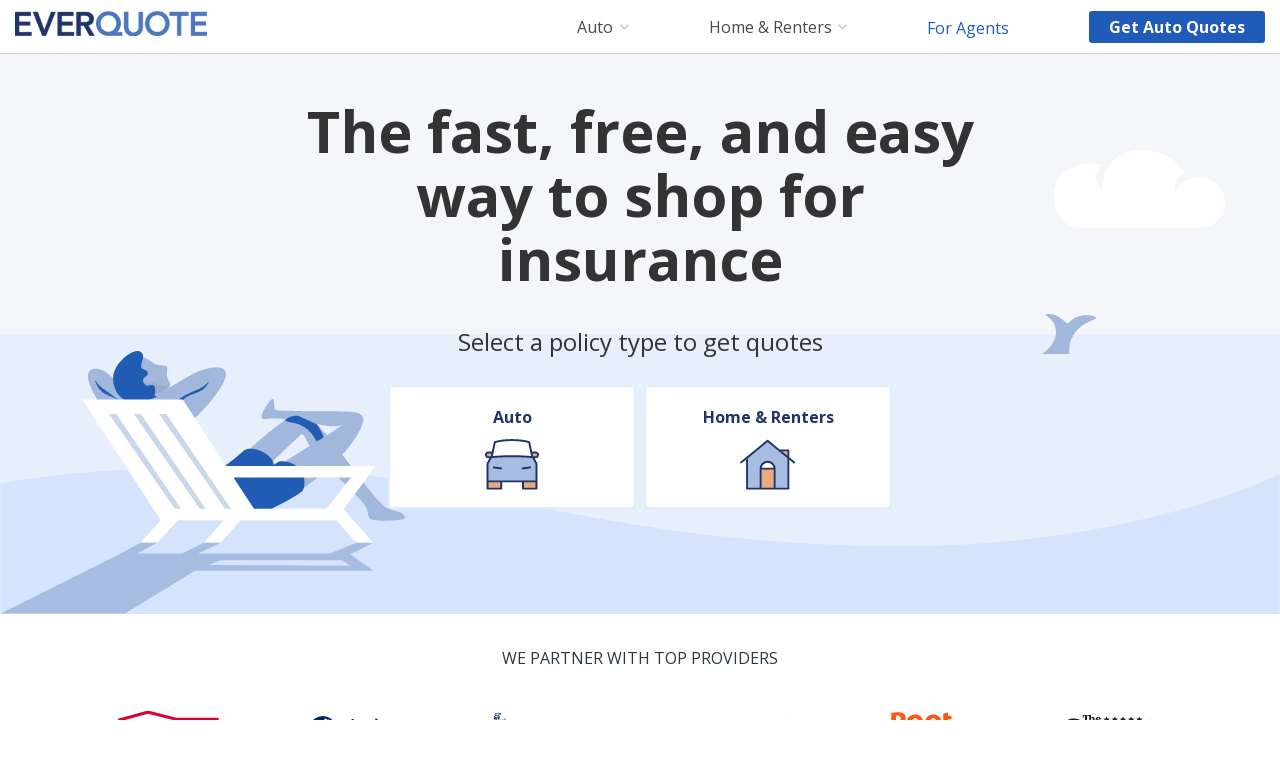

--- FILE ---
content_type: text/html
request_url: https://www.everquote.com/
body_size: 50830
content:
<!DOCTYPE html><html lang="en"><head><meta charSet="utf-8"/><meta http-equiv="x-ua-compatible" content="ie=edge"/><meta name="viewport" content="width=device-width, initial-scale=1, shrink-to-fit=no"/><meta name="generator" content="Gatsby 5.15.0"/><meta data-react-helmet="true" content="EverQuote" name="apple-mobile-web-app-title"/><meta data-react-helmet="true" content="noodp,noydir" name="robots"/><meta data-react-helmet="true" content="https://www.facebook.com/EverQuote" property="article:publisher"/><meta data-react-helmet="true" content="/static/everquote-logo-open-graph-4f23aef2699b0d31c75fe234d7239909.jpg" property="article:publisher"/><meta data-react-helmet="true" content="EverQuote" property="og_site_name"/><meta data-react-helmet="true" content="Auto Insurance Quotes Online, Free and Fast | EverQuote" property="og:title"/><meta data-react-helmet="true" content="website" property="og:type"/><meta data-react-helmet="true" content="https://www.everquote.com/" property="og:url"/><meta data-react-helmet="true" content="863819350334715" property="fb:app_id"/><meta data-react-helmet="true" http-equiv="X-UA-Compatible" content="IE=edge,chrome=1"/><meta data-react-helmet="true" name="viewport" content="width=device-width, initial-scale=1"/><meta data-react-helmet="true" content="Fast, Free Insurance Quotes" name="description"/><meta data-react-helmet="true" content="Fast, Free Insurance Quotes" property="og:description"/><meta data-react-helmet="true" content="summary" name="twitter:card"/><meta data-react-helmet="true" content="@EverQuoteInsure" name="twitter:creator"/><meta data-react-helmet="true" content="Fast, Free Insurance Quotes" name="twitter:description"/><meta data-react-helmet="true" content="EverQuote" name="twitter:domain"/><meta data-react-helmet="true" content="/static/everquote-logo-open-graph-4f23aef2699b0d31c75fe234d7239909.jpg" name="twitter:image:src"/><meta data-react-helmet="true" content="@EverQuoteInsure" name="twitter:site"/><meta data-react-helmet="true" content="Auto Insurance Quotes Online, Free and Fast | EverQuote" name="twitter:title"/><meta data-react-helmet="true" content="en_US" property="og:locale"/><meta name="theme-color" content="#ffffff"/><link rel="preconnect" href="https://www.googletagmanager.com"/><link rel="dns-prefetch" href="https://www.googletagmanager.com"/><script async="" src="https://www.googletagmanager.com/gtag/js?id=G-HP097N6X4C"></script><script>
      window.excludeGtagPaths=[/^(?:\/quote)$/];
      
      if(true) {
        window.dataLayer = window.dataLayer || [];
        function gtag(){dataLayer.push(arguments);}
        gtag('js', new Date());

        gtag('config', 'G-HP097N6X4C', {"send_page_view":false});
      }
      </script><style>.gatsby-image-wrapper{position:relative;overflow:hidden}.gatsby-image-wrapper picture.object-fit-polyfill{position:static!important}.gatsby-image-wrapper img{bottom:0;height:100%;left:0;margin:0;max-width:none;padding:0;position:absolute;right:0;top:0;width:100%;object-fit:cover}.gatsby-image-wrapper [data-main-image]{opacity:0;transform:translateZ(0);transition:opacity .25s linear;will-change:opacity}.gatsby-image-wrapper-constrained{display:inline-block;vertical-align:top}</style><noscript><style>.gatsby-image-wrapper noscript [data-main-image]{opacity:1!important}.gatsby-image-wrapper [data-placeholder-image]{opacity:0!important}</style></noscript><script type="module">const e="undefined"!=typeof HTMLImageElement&&"loading"in HTMLImageElement.prototype;e&&document.body.addEventListener("load",(function(e){const t=e.target;if(void 0===t.dataset.mainImage)return;if(void 0===t.dataset.gatsbyImageSsr)return;let a=null,n=t;for(;null===a&&n;)void 0!==n.parentNode.dataset.gatsbyImageWrapper&&(a=n.parentNode),n=n.parentNode;const o=a.querySelector("[data-placeholder-image]"),r=new Image;r.src=t.currentSrc,r.decode().catch((()=>{})).then((()=>{t.style.opacity=1,o&&(o.style.opacity=0,o.style.transition="opacity 500ms linear")}))}),!0);</script><title data-react-helmet="true">Auto Insurance Quotes Online, Free and Fast | EverQuote</title><link data-react-helmet="true" rel="preconnect" href="https://fonts.googleapis.com"/><link data-react-helmet="true" rel="preconnect" href="https://fonts.gstatic.com"/><link data-react-helmet="true" rel="preload" href="https://fonts.googleapis.com/css2?family=Open+Sans:wght@400..700&amp;family=Roboto:wght@700&amp;display=swap" as="style"/><link data-react-helmet="true" href="https://www.everquote.com/" rel="canonical"/><link data-react-helmet="true" href="https://plus.google.com/100274746722797508122" rel="publisher"/><script data-react-helmet="true" type="application/ld+json">
            { "@context": "http://schema.org", "@type": "WebSite", "url": "https://www.everquote.com/", "potentialAction": {"@type": "SearchAction", "target": "https://www.everquote.com/search/?query={query}", "query-input": "required name=query"}}
          </script><link rel="icon" href="/favicon-32x32.png" type="image/png"/><link rel="manifest" href="/manifest.webmanifest" crossorigin="anonymous"/><link rel="apple-touch-icon" sizes="48x48" href="/icons/icon-48x48.png"/><link rel="apple-touch-icon" sizes="72x72" href="/icons/icon-72x72.png"/><link rel="apple-touch-icon" sizes="96x96" href="/icons/icon-96x96.png"/><link rel="apple-touch-icon" sizes="144x144" href="/icons/icon-144x144.png"/><link rel="apple-touch-icon" sizes="192x192" href="/icons/icon-192x192.png"/><link rel="apple-touch-icon" sizes="256x256" href="/icons/icon-256x256.png"/><link rel="apple-touch-icon" sizes="384x384" href="/icons/icon-384x384.png"/><link rel="apple-touch-icon" sizes="512x512" href="/icons/icon-512x512.png"/><link rel="sitemap" type="application/xml" href="/sitemap.xml"/><style data-styled="" data-styled-version="5.3.11">.utgcB{color:#fff;}/*!sc*/
.utgcB li{padding:0.5rem 0;}/*!sc*/
.utgcB li:first-of-type{padding-top:0;}/*!sc*/
data-styled.g1[id="styles__StyledBlogLinksContainer-sc-mp0hhy-0"]{content:"utgcB,"}/*!sc*/
.eaqxej{color:#fff;font-size:1.5rem;font-weight:500;margin:0;padding:0 0 0.75rem 0;}/*!sc*/
data-styled.g2[id="styles__StyledBlogLinksTitle-sc-mp0hhy-1"]{content:"eaqxej,"}/*!sc*/
.kxULFy.kxULFy{color:#fff;font-size:1.1rem;font-weight:300;}/*!sc*/
data-styled.g3[id="styles__StyledBlogLink-sc-mp0hhy-2"]{content:"kxULFy,"}/*!sc*/
.jpQwBh{padding-top:1px;background-color:#f4f6f9;background-image:linear-gradient( to bottom,#f4f6f9,#f4f6f9 33.333%,#e7eefc 33.333%,#e7eefc );display:block;}/*!sc*/
@media screen and (min-width:57.5rem){.jpQwBh{background-image: url([data-uri]), url([data-uri]), url([data-uri]), url([data-uri]), linear-gradient(to bottom,#f4f6f9,#f4f6f9 50%,#e7eefc 50%,#e7eefc);background-position: -15% 100%, 50% 100%, 85% 50%, 95% 20%, 50% 50%;background-size: 25.375rem 16.4375rem, 100%, auto 2.5rem, auto 4.875rem, 100% 100%;background-repeat:no-repeat;min-height:32rem;}}/*!sc*/
@media screen and (min-width:64.0625rem){.jpQwBh{min-height:35rem;background-position: -7.5% 100%, 50% 100%, 85% 50%, 95% 20%, 50% 50%;}}/*!sc*/
@media screen and (min-width:75rem){.jpQwBh{background-position: 0 100%, 50% calc(50% + 13.75rem), 85% 50%, 95% 20%, 50% 50%;}}/*!sc*/
data-styled.g4[id="styles__StyledHeroContainer-sc-h3di01-0"]{content:"jpQwBh,"}/*!sc*/
.gvuPFl{color:#333;font-size:1.75rem;line-height:2.25rem;margin:2.75rem 1rem 2rem;max-width:45rem;text-align:center;}/*!sc*/
@media screen and (min-width:50.5rem){.gvuPFl{margin-left:auto;margin-right:auto;}}/*!sc*/
@media screen and (min-width:46.0625rem){.gvuPFl{font-size:2.6875rem;line-height:3.125rem;}}/*!sc*/
@media screen and (min-width:64.0625rem){.gvuPFl{font-size:3.625rem;line-height:4rem;}}/*!sc*/
data-styled.g5[id="styles__StyledHeadline-sc-h3di01-1"]{content:"gvuPFl,"}/*!sc*/
.ijxQcM{color:#333;font-family:'Open Sans',Helvetica,sans-serif;font-size:1rem;line-height:1.375rem;margin:1.5rem;text-align:center;}/*!sc*/
@media screen and (min-width:46.0625rem){.ijxQcM{font-size:1.25rem;line-height:1.875rem;}}/*!sc*/
@media screen and (min-width:64.0625rem){.ijxQcM{font-size:1.5rem;line-height:2.375rem;}}/*!sc*/
data-styled.g6[id="styles__StyledSubHeadline-sc-h3di01-2"]{content:"ijxQcM,"}/*!sc*/
.fETFdk{display:-webkit-box;display:-webkit-flex;display:-ms-flexbox;display:flex;-webkit-flex-direction:row;-ms-flex-direction:row;flex-direction:row;-webkit-box-pack:justify;-webkit-justify-content:space-between;-ms-flex-pack:justify;justify-content:space-between;padding:0 1rem 3rem 1rem;}/*!sc*/
@media screen and (min-width:38.75em){.fETFdk{margin-left:auto;margin-right:auto;max-width:32rem;padding:0;}}/*!sc*/
data-styled.g7[id="styles__StyledVerticalsContainer-sc-h3di01-3"]{content:"fETFdk,"}/*!sc*/
.gHyegN{background-color:#fefeff;background-image:url([data-uri]);background-position:50% 75%;background-repeat:no-repeat;background-size:auto 42%;border:2px solid #e0ecff;border-radius:3px;color:#333;display:block;font-family:'Open Sans',Helvetica,sans-serif;-webkit-box-flex:1;-webkit-flex-grow:1;-ms-flex-positive:1;flex-grow:1;font-size:1rem;font-weight:bold;height:7.75rem;line-height:1.25rem;margin:0 0.25rem;width:calc(50% - 1.375rem);}/*!sc*/
.gHyegN > span{display:block;height:0;padding-top:86%;position:relative;width:100%;}/*!sc*/
.gHyegN > span span{display:block;left:0;position:absolute;text-align:center;top:0.825rem;width:100%;}/*!sc*/
@media screen and (min-width:46.0625rem){.gHyegN > span span{top:1.25rem;}}/*!sc*/
.gHyegN:hover{border-color:#205bb9;box-shadow:2px 2px 4px rgba(0,0,0,0.2);}/*!sc*/
.kWxrJy{background-color:#fefeff;background-image:url([data-uri]);background-position:50% 75%;background-repeat:no-repeat;background-size:auto 42%;border:2px solid #e0ecff;border-radius:3px;color:#333;display:block;font-family:'Open Sans',Helvetica,sans-serif;-webkit-box-flex:1;-webkit-flex-grow:1;-ms-flex-positive:1;flex-grow:1;font-size:1rem;font-weight:bold;height:7.75rem;line-height:1.25rem;margin:0 0.25rem;width:calc(50% - 1.375rem);}/*!sc*/
.kWxrJy > span{display:block;height:0;padding-top:86%;position:relative;width:100%;}/*!sc*/
.kWxrJy > span span{display:block;left:0;position:absolute;text-align:center;top:0.825rem;width:100%;}/*!sc*/
@media screen and (min-width:46.0625rem){.kWxrJy > span span{top:1.25rem;}}/*!sc*/
.kWxrJy:hover{border-color:#205bb9;box-shadow:2px 2px 4px rgba(0,0,0,0.2);}/*!sc*/
data-styled.g8[id="styles__StyledVertical-sc-h3di01-4"]{content:"gHyegN,kWxrJy,"}/*!sc*/
.QlNcT{background:#fff;padding:0 0 0.5rem;}/*!sc*/
@media screen and (min-width:46.0625rem){.QlNcT{padding:1rem 1.5rem;}}/*!sc*/
data-styled.g9[id="styles__StyledProviderContainer-sc-h3di01-5"]{content:"QlNcT,"}/*!sc*/
.cJfgbc{font-size:1rem;font-weight:300;font-family:'Open Sans',Helvetica,sans-serif;text-transform:uppercase;margin:0 0 1rem;text-align:center;color:#2d3841;}/*!sc*/
data-styled.g10[id="styles__StyledLogoHeader-sc-h3di01-6"]{content:"cJfgbc,"}/*!sc*/
.vNiLj{background:#21336b;color:#fff;display:-webkit-box;display:-webkit-flex;display:-ms-flexbox;display:flex;-webkit-box-pack:center;-webkit-justify-content:center;-ms-flex-pack:center;justify-content:center;}/*!sc*/
.vNiLj > div{display:-ms-grid;display:grid;-ms-grid-columns:1fr 1fr;-ms-grid-rows:1fr 0.8fr;grid-template-columns:1fr;justify-items:center;max-width:78.5rem;padding:2rem 0 0;}/*!sc*/
@media screen and (min-width:46.0625rem){.vNiLj > div{grid-template-columns:1fr 1fr;}}/*!sc*/
.vNiLj > div a:hover{color:#c5eaff;}/*!sc*/
.vNiLj > div > div{margin:0 2rem;max-width:78.5rem;padding:1.4rem 0 2rem;}/*!sc*/
data-styled.g11[id="styles__StyledTestimonialBlogContainer-sc-h3di01-7"]{content:"vNiLj,"}/*!sc*/
.kcGPNJ{margin:auto;max-width:78.5rem;}/*!sc*/
.kcGPNJ div{margin:2rem;}/*!sc*/
@media screen and (min-width:46.0625rem){.kcGPNJ div{margin:2rem 5rem;}}/*!sc*/
.kcGPNJ h2{font-size:1.6rem;}/*!sc*/
.kcGPNJ table.styled{border:1px solid #f1f1f1;border-collapse:collapse;border-radius:4px;color:#21336b;font-size:0.9rem;overflow-x:auto;text-align:center;width:100%;}/*!sc*/
.kcGPNJ table.styled thead tr{background-color:#f9f9f9;border-bottom:2px solid #21336b;}/*!sc*/
.kcGPNJ table.styled thead tr:hover{background-color:inherit;}/*!sc*/
.kcGPNJ table.styled th,.kcGPNJ table.styled td{padding:0.5rem;}/*!sc*/
.kcGPNJ table.styled td{font-weight:300;}/*!sc*/
.kcGPNJ table.styled tr:nth-child(even){background-color:#f9f9f9;}/*!sc*/
.kcGPNJ table.styled tr:hover{background-color:#f1f1f1;}/*!sc*/
.kcGPNJ table.styled tr:last-of-type:not(:first-of-type){border-bottom:2px solid #21336b;text-align:left;}/*!sc*/
data-styled.g12[id="styles__StyledInfoContainer-sc-1qanokb-0"]{content:"kcGPNJ,"}/*!sc*/
.duSqDd{background-color:#205bb9;border:0;border-radius:3px;color:#fff;cursor:pointer;display:block;-moz-osx-font-smoothing:grayscale;-webkit-font-smoothing:antialiased;font-size:1.5rem;font-weight:700;margin:0 auto;padding:1rem;text-align:center;-webkit-transition:0.15s opacity;transition:0.15s opacity;width:100%;}/*!sc*/
.duSqDd small{display:block;font-size:0.75rem;font-weight:700;margin-top:0.25rem;}/*!sc*/
.duSqDd:focus{outline:none;}/*!sc*/
.duSqDd:active{opacity:0.7;}/*!sc*/
.duSqDd:hover{background-image:linear-gradient(to bottom right,rgba(255,255,255,0.1),rgba(255,255,255,0));}/*!sc*/
@media screen and (min-width:46.0625rem){.duSqDd{padding:1rem 3rem;width:auto;}}/*!sc*/
data-styled.g13[id="Button-sc-cl27vq-0"]{content:"duSqDd,"}/*!sc*/
.gDOSmy{margin:0 auto 3rem;max-width:39rem;width:70%;}/*!sc*/
@media screen and (min-width:46.0625rem){.gDOSmy{width:50%;}}/*!sc*/
data-styled.g17[id="styles__StyledStateSelector-sc-u59cd-0"]{content:"gDOSmy,"}/*!sc*/
.kCBgez{margin:0;padding:0;}/*!sc*/
data-styled.g18[id="styles__StyledTitle-sc-u59cd-1"]{content:"kCBgez,"}/*!sc*/
.doPjMv{-moz-appearance:none;-webkit-appearance:none;background-color:#f9f9f9;background-image:url([data-uri]),-webkit-gradient(linear,left top,left bottom,from(#fff),to(#e9e9e9));background-position:right 0.5rem center,0;background-repeat:no-repeat;background-size:1rem 0.5rem,100%;border:0;border-radius:3px;box-shadow:0 1px 2px #205bb9;color:#4d78bc;cursor:pointer;font-size:1rem;font-weight:bold;line-height:2.5rem;margin:0.5rem 0 1.5rem;padding:0 0.5rem;text-align:-webkit-center;width:100%;}/*!sc*/
data-styled.g19[id="styles__StyledSelect-sc-u59cd-2"]{content:"doPjMv,"}/*!sc*/
.fiQXFw{background-color:#ed7119;background-image:linear-gradient(#ff9b00,#ed7119);box-shadow:0 4px 8px 0 rgba(0,0,0,0.2);font-size:1.2rem;line-height:0.5rem;width:100%;}/*!sc*/
.fiQXFw:hover{background:linear-gradient(#ed7119,#ff9b00);}/*!sc*/
data-styled.g20[id="styles__StyledButton-sc-u59cd-3"]{content:"fiQXFw,"}/*!sc*/
.gpBXAA{-webkit-align-items:center;-webkit-box-align:center;-ms-flex-align:center;align-items:center;display:grid;grid-template-columns:auto auto;-webkit-box-pack:space-evenly;-webkit-justify-content:space-evenly;-ms-flex-pack:space-evenly;justify-content:space-evenly;margin:0 auto;max-width:75rem;}/*!sc*/
@media screen and (min-width:46.0625rem){.gpBXAA{display:-webkit-box;display:-webkit-flex;display:-ms-flexbox;display:flex;}}/*!sc*/
data-styled.g193[id="sc-dJiZtA"]{content:"gpBXAA,"}/*!sc*/
.gwzyzo{height:3rem;vertical-align:top;}/*!sc*/
@media screen and (min-width:46.0625rem){.gwzyzo{height:4rem;}}/*!sc*/
data-styled.g194[id="sc-epALIP"]{content:"gwzyzo,"}/*!sc*/
.emuFCj{display:inline-block;height:1em;width:auto;}/*!sc*/
data-styled.g227[id="sc-bvgPty"]{content:"emuFCj,"}/*!sc*/
.bAImjV{display:block;}/*!sc*/
data-styled.g271[id="sc-cTTdyq"]{content:"bAImjV,"}/*!sc*/
html,body{min-height:100%;}/*!sc*/
html{height:100%;}/*!sc*/
body{background-color:#fafafa;color:#4f4747;font-family:'Open Sans',Helvetica,sans-serif;line-height:1;margin:0;padding:0;}/*!sc*/
#gatsby-focus-wrapper{display:-webkit-box;display:-webkit-flex;display:-ms-flexbox;display:flex;-webkit-flex-direction:column;-ms-flex-direction:column;flex-direction:column;min-height:100vh;}/*!sc*/
#gatsby-focus-wrapper .sc-gtJxfw,#gatsby-focus-wrapper .sc-ezreuY{-webkit-box-flex:0;-webkit-flex-grow:0;-ms-flex-positive:0;flex-grow:0;}/*!sc*/
#gatsby-focus-wrapper .sc-cTTdyq{-webkit-box-flex:1;-webkit-flex-grow:1;-ms-flex-positive:1;flex-grow:1;}/*!sc*/
input,select,textarea{font-family:'Open Sans',Helvetica,sans-serif;}/*!sc*/
*,input,select,button{box-sizing:border-box;}/*!sc*/
*:focus{outline:none;}/*!sc*/
data-styled.g272[id="sc-global-fKvoUC1"]{content:"sc-global-fKvoUC1,"}/*!sc*/
.jJZgOh{background:#333;width:100%;color:#5b6b81;font-size:0.85rem;line-height:1.4rem;padding:1rem;}/*!sc*/
.jJZgOh a{color:#fff;-webkit-text-decoration:none;text-decoration:none;font-weight:400;}/*!sc*/
.jJZgOh a:hover{-webkit-text-decoration:underline;text-decoration:underline;}/*!sc*/
data-styled.g273[id="styles__StyledFooterContainer-sc-11jg5th-0"]{content:"jJZgOh,"}/*!sc*/
.ifrUSP{display:-webkit-box;display:-webkit-flex;display:-ms-flexbox;display:flex;-webkit-flex-direction:column;-ms-flex-direction:column;flex-direction:column;max-width:68rem;margin:auto;}/*!sc*/
data-styled.g274[id="styles__StyledFooterInner-sc-11jg5th-1"]{content:"ifrUSP,"}/*!sc*/
.dwfcAN{line-height:1.5rem;min-width:6rem;padding-left:0;width:calc(100% - 1rem);font-size:0.8rem;}/*!sc*/
.dwfcAN .list-header{padding-bottom:0.9rem;}/*!sc*/
@media screen and (min-width:46.0625rem){.dwfcAN{width:7rem;padding-left:0;width:44%;margin-left:0;}}/*!sc*/
.dwfcAN li{color:#fff;list-style-type:none;padding-bottom:0.9rem;}/*!sc*/
data-styled.g275[id="styles__StyledUL-sc-11jg5th-2"]{content:"dwfcAN,"}/*!sc*/
.eNWELy{margin-top:0.5rem;}/*!sc*/
data-styled.g276[id="styles__StyledFooterBottom-sc-11jg5th-3"]{content:"eNWELy,"}/*!sc*/
.gMyLqX{display:none;}/*!sc*/
@media screen and (min-width:64.0625rem){.gMyLqX{display:block;}}/*!sc*/
data-styled.g278[id="styles__StyledMarketingTextTop-sc-11jg5th-5"]{content:"gMyLqX,"}/*!sc*/
.bshxBA{display:block;}/*!sc*/
@media screen and (min-width:64.0625rem){.bshxBA{display:none;}}/*!sc*/
data-styled.g279[id="styles__StyledMarketingTextBottom-sc-11jg5th-6"]{content:"bshxBA,"}/*!sc*/
.foBGib{display:grid;grid-template-columns:calc(50% - 1rem) calc(50% - 1rem);}/*!sc*/
@media screen and (min-width:46.0625rem){.foBGib{display:-webkit-box;display:-webkit-flex;display:-ms-flexbox;display:flex;-webkit-flex-direction:row;-ms-flex-direction:row;flex-direction:row;}}/*!sc*/
data-styled.g280[id="styles__StyledFooterTop-sc-11jg5th-7"]{content:"foBGib,"}/*!sc*/
.eifzRw{margin-right:1rem;margin-left:1rem;}/*!sc*/
data-styled.g281[id="styles__StyledFooterContent-sc-11jg5th-8"]{content:"eifzRw,"}/*!sc*/
html,body{background-color:#fff;font-family:'Open Sans',Helvetica,sans-serif;-webkit-scroll-behavior:smooth;-moz-scroll-behavior:smooth;-ms-scroll-behavior:smooth;scroll-behavior:smooth;}/*!sc*/
@media screen and (prefers-reduced-motion:reduce){html html,body html{-webkit-scroll-behavior:auto;-moz-scroll-behavior:auto;-ms-scroll-behavior:auto;scroll-behavior:auto;}}/*!sc*/
body{display:block;font-weight:400;line-height:1.5;}/*!sc*/
h2,h3{color:#21336b;font-family:Roboto,'Open Sans',sans-serif;}/*!sc*/
h3{padding:1rem 0 0.5rem;}/*!sc*/
nav li > a,nav li > span > svg{vertical-align:middle;}/*!sc*/
nav > div:first-of-type > div:first-of-type > svg{height:1.4em;}/*!sc*/
nav > div:first-of-type > ul:first-of-type{line-height:1.2;}/*!sc*/
nav > div:first-of-type > ul:first-of-type li{margin-top:0.1rem;}/*!sc*/
main a:link,main a:visited{color:#21336b;font-weight:700;-webkit-text-decoration:none;text-decoration:none;}/*!sc*/
main a:link:hover,main a:visited:hover{color:#4d78bc;}/*!sc*/
main a:link.primary,main a:visited.primary{color:#ff8400;}/*!sc*/
main a:link.primary:hover,main a:visited.primary:hover{color:#e67700;}/*!sc*/
main a:link.primary:active,main a:visited.primary:active{color:#cc6a00;}/*!sc*/
main a:link.alert,main a:visited.alert{color:#ec5013;}/*!sc*/
main a:link.alert:hover,main a:visited.alert:hover{color:#d44811;}/*!sc*/
main a:link.alert:active,main a:visited.alert:active{color:#bd400f;}/*!sc*/
main a:link.underline,main a:visited.underline{-webkit-text-decoration:underline;text-decoration:underline;}/*!sc*/
main a:link.light,main a:visited.light{color:#75a8e1;}/*!sc*/
main a:link.light:hover,main a:visited.light:hover,main a:link.light:focus,main a:visited.light:focus{color:#87b5e6;}/*!sc*/
main a:link.light:active,main a:visited.light:active{color:#4d78bc;}/*!sc*/
main .state-select-button{background:#ff8400;background-image:linear-gradient(#ff9b00,#ff8400);border:0;border-radius:3px;box-shadow:0 1px 2px #995600;color:#fff;cursor:pointer;-webkit-box-flex:1;-webkit-flex-grow:1;-ms-flex-positive:1;flex-grow:1;font-size:1.1rem;font-weight:bold;height:2.5rem;line-height:2rem;margin:0.9735rem 0;padding:0 0.1rem;text-align:center;text-shadow:0 1px 2px #ed7119;width:3rem;}/*!sc*/
@media screen and (max-width:46rem){main .state-select-button{width:100%;}}/*!sc*/
main .state-select-dropdown{-webkit-align-items:center;-webkit-box-align:center;-ms-flex-align:center;align-items:center;display:-webkit-box;display:-webkit-flex;display:-ms-flexbox;display:flex;-webkit-flex-direction:row;-ms-flex-direction:row;flex-direction:row;max-width:25rem;position:relative;}/*!sc*/
@media screen and (max-width:46rem){main .state-select-dropdown{-webkit-flex-direction:column;-ms-flex-direction:column;flex-direction:column;margin:auto;}}/*!sc*/
main .state-select-selector{-webkit-appearance:none;background-image:url([data-uri]),linear-gradient(#fff,#e9e9e9);background-position:right 0.554em center,0 0;background-repeat:no-repeat;background-size:10px 5px,100%;border:0;border-radius:0;box-shadow:0 1px 2px #205bb9;color:#4d78bc;font-size:1rem;margin-right:0.5rem;min-width:8rem;padding:0.5rem;text-align:center;font-weight:bold;width:100%;}/*!sc*/
data-styled.g282[id="sc-global-iWWdIO1"]{content:"sc-global-iWWdIO1,"}/*!sc*/
.dDrsrv{border-radius:0.188rem;cursor:pointer;font-family:"Open Sans",Helvetica,sans-serif;font-feature-settings:'pnum' on,'lnum' on;font-size:1.125rem;font-weight:700;height:2.8125rem;-webkit-letter-spacing:0;-moz-letter-spacing:0;-ms-letter-spacing:0;letter-spacing:0;line-height:140%;position:relative;width:10rem;background-color:#205bb9;border:none;color:#ffffff;}/*!sc*/
.dDrsrv:active{background-color:#205bb9a6;}/*!sc*/
.dDrsrv:disabled{pointer-events:none;}/*!sc*/
@media (hover:hover){.dDrsrv:hover{background-color:#205bb9;}}/*!sc*/
@media (hover:hover){.dDrsrv:hover{box-shadow:none;}}/*!sc*/
@media screen and (min-width:46.0625rem){.dDrsrv{font-size:1.375rem;height:3.5rem;width:15rem;}}/*!sc*/
data-styled.g294[id="sc-lmUcrn"]{content:"dDrsrv,"}/*!sc*/
.eqdmxQ.eqdmxQ{display:inline-block;-webkit-text-decoration:none;text-decoration:none;}/*!sc*/
data-styled.g299[id="LinkButton-sc-pp2ynk-0"]{content:"eqdmxQ,"}/*!sc*/
.fnydxN{display:-webkit-box;display:-webkit-flex;display:-ms-flexbox;display:flex;margin-right:15px;}/*!sc*/
@media screen and (min-width:59.125rem){.fnydxN img{height:25px;width:192px;}}/*!sc*/
data-styled.g300[id="styles__StyledLogo-sc-401yqd-0"]{content:"fnydxN,"}/*!sc*/
.bLismN{display:inline-block;-webkit-appearance:none;-moz-appearance:none;appearance:none;border:0;background:transparent;padding:0;margin:0;grid-column-start:right;height:1.4rem;cursor:pointer;}/*!sc*/
.bLismN > svg{height:1.4rem;}/*!sc*/
@media screen and (min-width:59.125rem){.bLismN{display:none;}}/*!sc*/
data-styled.g301[id="styles__StyledMobileIcon-sc-401yqd-1"]{content:"bLismN,"}/*!sc*/
.dyalYX{display:grid;grid-template-columns:[left] auto [center] 1fr [right] auto [end];-webkit-align-items:center;-webkit-box-align:center;-ms-flex-align:center;align-items:center;height:61px;border-bottom:1px solid #cecccc;cursor:pointer;padding:0 15px;}/*!sc*/
@media screen and (min-width:59.125rem){.dyalYX{cursor:default;padding-top:0;height:54px;}}/*!sc*/
data-styled.g302[id="styles__StyledLinkBar-sc-401yqd-2"]{content:"dyalYX,"}/*!sc*/
.gZGvPX{display:none;-webkit-box-pack:justify;-webkit-justify-content:space-between;-ms-flex-pack:justify;justify-content:space-between;padding-right:1.25rem;padding-left:0;}/*!sc*/
@media screen and (min-width:59.125rem){.gZGvPX{display:-webkit-box;display:-webkit-flex;display:-ms-flexbox;display:flex;justify-self:flex-end;grid-column-start:center;margin:1rem 0;}}/*!sc*/
@media screen and (min-width:76.5rem){.gZGvPX{padding-right:2.5rem;}}/*!sc*/
data-styled.g303[id="styles__StyledMainMenuLinks-sc-401yqd-3"]{content:"gZGvPX,"}/*!sc*/
.iHujaz.iHujaz{display:none;font-size:1rem;width:auto;height:auto;padding:0.5rem 1.25rem;line-height:1;-webkit-align-self:center;-ms-flex-item-align:center;align-self:center;grid-column-start:right;text-align:center;text-wrap:nowrap;text-overflow:ellipsis;overflow:hidden;text-transform:capitalize;}/*!sc*/
@media screen and (min-width:59.125rem){.iHujaz.iHujaz{display:block;}}/*!sc*/
data-styled.g305[id="styles__StyledButton-sc-401yqd-5"]{content:"iHujaz,"}/*!sc*/
.jYxbMK{overflow:auto;clear:both;border-bottom:1px solid #cecccc;padding-bottom:15px;}/*!sc*/
.jYxbMK li{border-bottom:none;}/*!sc*/
.jYxbMK li a{font-weight:400;-webkit-text-decoration:none;text-decoration:none;color:#205bb9;}/*!sc*/
.jYxbMK li a:hover{-webkit-text-decoration:underline;text-decoration:underline;}/*!sc*/
@media screen and (min-width:59.125rem){.jYxbMK{border-bottom:none;}}/*!sc*/
data-styled.g307[id="styles__StyledLinkSection-sc-11dmcu6-1"]{content:"jYxbMK,"}/*!sc*/
.bkIAEC{display:-webkit-box;display:-webkit-flex;display:-ms-flexbox;display:flex;-webkit-flex-direction:row;-ms-flex-direction:row;flex-direction:row;-webkit-flex-wrap:wrap;-ms-flex-wrap:wrap;flex-wrap:wrap;-webkit-box-pack:start;-webkit-justify-content:flex-start;-ms-flex-pack:start;justify-content:flex-start;clear:left;}/*!sc*/
data-styled.g309[id="styles__StyledLinkGroupSection-sc-11dmcu6-3"]{content:"bkIAEC,"}/*!sc*/
.BjIwC{font-family:'Open Sans',Helvetica,sans-serif;position:fixed;top:0;left:0;right:0;background:#fff;border-bottom:1px solid #cecccc;font-size:1.1rem;z-index:3;}/*!sc*/
@media print{.BjIwC{position:static;}}/*!sc*/
.BjIwC *{box-sizing:border-box;}/*!sc*/
.BjIwC li{list-style:none;}/*!sc*/
@media screen and (min-width:59.125rem){.BjIwC{border-bottom:none;}}/*!sc*/
data-styled.g310[id="styles__StyledNav-sc-nqw1jy-0"]{content:"BjIwC,"}/*!sc*/
@media screen and (min-width:59.125rem){.iBZIDw{display:none;}}/*!sc*/
data-styled.g311[id="styles__StyledTapDisplayArea-sc-nqw1jy-1"]{content:"iBZIDw,"}/*!sc*/
.hjlgJS{position:absolute;width:100%;display:none;min-height:400px;background:#f9f9f9;overflow:auto;padding-bottom:30px;padding-top:15px;box-shadow:2px 2px 4px rgba(0,0,0,0.2);}/*!sc*/
@media screen and (min-width:59.125rem){.hjlgJS{display:block;}}/*!sc*/
data-styled.g312[id="styles__StyledNavDisplayArea-sc-nqw1jy-2"]{content:"hjlgJS,"}/*!sc*/
@media screen and (min-width:59.125rem){.bWcNRf{position:relative;display:-webkit-box;display:-webkit-flex;display:-ms-flexbox;display:flex;-webkit-flex-direction:row;-ms-flex-direction:row;flex-direction:row;-webkit-align-items:center;-webkit-box-align:center;-ms-flex-align:center;align-items:center;font-size:1rem;cursor:pointer;white-space:nowrap;list-style-type:none;padding-left:1.25rem;padding-right:1.25rem;}.bWcNRf a{color:inherit;margin-right:.4rem;-webkit-text-decoration:none;text-decoration:none;}.bWcNRf.selected a,.bWcNRf a:hover{font-weight:700;-webkit-letter-spacing:-.04rem;-moz-letter-spacing:-.04rem;-ms-letter-spacing:-.04rem;letter-spacing:-.04rem;}.bWcNRf svg{width:9px;}}/*!sc*/
@media screen and (min-width:76.5rem){.bWcNRf{padding-left:2.5rem;padding-right:2.5rem;}}/*!sc*/
data-styled.g313[id="styles__StyledMainLink-sc-1fseocs-0"]{content:"bWcNRf,"}/*!sc*/
.giuKqn{padding:15px;font-size:1rem;line-height:1.8;border-bottom:1px solid #cecccc;cursor:pointer;}/*!sc*/
.giuKqn a{font-weight:400;-webkit-text-decoration:none;text-decoration:none;color:#205bb9;text-wrap:nowrap;text-overflow:ellipsis;overflow:hidden;}/*!sc*/
@media screen and (min-width:59.125rem){.giuKqn{border-bottom:none;width:auto;padding:0 1.25rem;line-height:1;}.giuKqn a{-webkit-text-decoration:none;text-decoration:none;color:#205bb9;}.giuKqn a:hover{-webkit-text-decoration:underline;text-decoration:underline;color:#205bb9;}}/*!sc*/
@media screen and (min-width:76.5rem){.giuKqn{padding-left:2.5rem;padding-right:2.5rem;}}/*!sc*/
data-styled.g314[id="styles__StyledNavLink-sc-luy3la-0"]{content:"giuKqn,"}/*!sc*/
.bThgTz{height:61px;}/*!sc*/
@media screen and (min-width:59.125rem){.bThgTz{height:54px;}}/*!sc*/
data-styled.g319[id="Header__HeaderContainer-sc-161o94w-0"]{content:"bThgTz,"}/*!sc*/
.fqOspp{background-color:#f7f7f7;}/*!sc*/
data-styled.g320[id="styles__StyledHowItWorks-sc-153l6e8-0"]{content:"fqOspp,"}/*!sc*/
.kslXYo{margin:auto;max-width:78.5rem;padding:1.5rem;}/*!sc*/
@media screen and (min-width:46.0625rem){.kslXYo{padding:3rem 1.5rem 4rem;}}/*!sc*/
data-styled.g321[id="styles__StyledHowItWorksInner-sc-153l6e8-1"]{content:"kslXYo,"}/*!sc*/
.icRTch{color:#12256d;font-size:1.75rem;font-weight:normal;line-height:2rem;margin:0 auto;max-width:45rem;padding:1.5rem;text-align:center;}/*!sc*/
data-styled.g322[id="styles__StyledSubsectionHeadline-sc-153l6e8-2"]{content:"icRTch,"}/*!sc*/
.cQmrpP{display:grid;grid-gap:1.5rem;padding:0;margin:0;list-style:none;}/*!sc*/
@media screen and (min-width:46.0625rem){.cQmrpP{grid-template-columns:repeat(3,1fr);}}/*!sc*/
data-styled.g323[id="styles__StyledHowItWorksStepContainer-sc-153l6e8-3"]{content:"cQmrpP,"}/*!sc*/
.gxmmpt{margin:0;padding:2rem 1rem;text-align:center;background:#ffffff;border:1px solid #e5e7eb;border-radius:7px;box-shadow:0px 1.81px 3.61px 0px #0000000d;}/*!sc*/
.gxmmpt img{display:block;margin:0 auto 0.5rem;}/*!sc*/
.gxmmpt h3{color:#12256d;font-size:1.25rem;font-weight:400;margin:0;padding:0.25rem 0;}/*!sc*/
.gxmmpt p{font-family:'Open Sans',Helvetica,sans-serif;font-size:0.9rem;font-weight:400;line-height:1.4;color:#4b5563;margin:0;}/*!sc*/
data-styled.g324[id="styles__StyledHowItWorksStep-sc-153l6e8-4"]{content:"gxmmpt,"}/*!sc*/
</style><script>undefined
;/*! For license information please see nr-loader-spa-1.290.0.min.js.LICENSE.txt */
(()=>{var e,t,r={8122:(e,t,r)=>{"use strict";r.d(t,{a:()=>i});var n=r(944);function i(e,t){try{if(!e||"object"!=typeof e)return(0,n.R)(3);if(!t||"object"!=typeof t)return(0,n.R)(4);const r=Object.create(Object.getPrototypeOf(t),Object.getOwnPropertyDescriptors(t)),o=0===Object.keys(r).length?e:r;for(let a in o)if(void 0!==e[a])try{if(null===e[a]){r[a]=null;continue}Array.isArray(e[a])&&Array.isArray(t[a])?r[a]=Array.from(new Set([...e[a],...t[a]])):"object"==typeof e[a]&&"object"==typeof t[a]?r[a]=i(e[a],t[a]):r[a]=e[a]}catch(e){(0,n.R)(1,e)}return r}catch(e){(0,n.R)(2,e)}}},2555:(e,t,r)=>{"use strict";r.d(t,{D:()=>s,f:()=>a});var n=r(384),i=r(8122);const o={beacon:n.NT.beacon,errorBeacon:n.NT.errorBeacon,licenseKey:void 0,applicationID:void 0,sa:void 0,queueTime:void 0,applicationTime:void 0,ttGuid:void 0,user:void 0,account:void 0,product:void 0,extra:void 0,jsAttributes:{},userAttributes:void 0,atts:void 0,transactionName:void 0,tNamePlain:void 0};function a(e){try{return!!e.licenseKey&&!!e.errorBeacon&&!!e.applicationID}catch(e){return!1}}const s=e=>(0,i.a)(e,o)},9324:(e,t,r)=>{"use strict";r.d(t,{F3:()=>i,Xs:()=>o,Yq:()=>a,xv:()=>n});const n="1.290.0",i="PROD",o="CDN",a="^2.0.0-alpha.18"},6154:(e,t,r)=>{"use strict";r.d(t,{A4:()=>s,OF:()=>d,RI:()=>i,WN:()=>h,bv:()=>o,gm:()=>a,lR:()=>f,m:()=>u,mw:()=>c,sb:()=>l});var n=r(1863);const i="undefined"!=typeof window&&!!window.document,o="undefined"!=typeof WorkerGlobalScope&&("undefined"!=typeof self&&self instanceof WorkerGlobalScope&&self.navigator instanceof WorkerNavigator||"undefined"!=typeof globalThis&&globalThis instanceof WorkerGlobalScope&&globalThis.navigator instanceof WorkerNavigator),a=i?window:"undefined"!=typeof WorkerGlobalScope&&("undefined"!=typeof self&&self instanceof WorkerGlobalScope&&self||"undefined"!=typeof globalThis&&globalThis instanceof WorkerGlobalScope&&globalThis),s="complete"===a?.document?.readyState,c=Boolean("hidden"===a?.document?.visibilityState),u=""+a?.location,d=/iPad|iPhone|iPod/.test(a.navigator?.userAgent),l=d&&"undefined"==typeof SharedWorker,f=(()=>{const e=a.navigator?.userAgent?.match(/Firefox[/\s](\d+\.\d+)/);return Array.isArray(e)&&e.length>=2?+e[1]:0})(),h=Date.now()-(0,n.t)()},7295:(e,t,r)=>{"use strict";r.d(t,{Xv:()=>a,gX:()=>i,iW:()=>o});var n=[];function i(e){if(!e||o(e))return!1;if(0===n.length)return!0;for(var t=0;t<n.length;t++){var r=n[t];if("*"===r.hostname)return!1;if(s(r.hostname,e.hostname)&&c(r.pathname,e.pathname))return!1}return!0}function o(e){return void 0===e.hostname}function a(e){if(n=[],e&&e.length)for(var t=0;t<e.length;t++){let r=e[t];if(!r)continue;0===r.indexOf("http://")?r=r.substring(7):0===r.indexOf("https://")&&(r=r.substring(8));const i=r.indexOf("/");let o,a;i>0?(o=r.substring(0,i),a=r.substring(i)):(o=r,a="");let[s]=o.split(":");n.push({hostname:s,pathname:a})}}function s(e,t){return!(e.length>t.length)&&t.indexOf(e)===t.length-e.length}function c(e,t){return 0===e.indexOf("/")&&(e=e.substring(1)),0===t.indexOf("/")&&(t=t.substring(1)),""===e||e===t}},3241:(e,t,r)=>{"use strict";r.d(t,{W:()=>o});var n=r(6154);const i="newrelic";function o(e={}){try{n.gm.dispatchEvent(new CustomEvent(i,{detail:e}))}catch(e){}}},1687:(e,t,r)=>{"use strict";r.d(t,{Ak:()=>c,Ze:()=>l,x3:()=>u});var n=r(7836),i=r(3606),o=r(860),a=r(2646);const s={};function c(e,t){const r={staged:!1,priority:o.P3[t]||0};d(e),s[e].get(t)||s[e].set(t,r)}function u(e,t){e&&s[e]&&(s[e].get(t)&&s[e].delete(t),h(e,t,!1),s[e].size&&f(e))}function d(e){if(!e)throw new Error("agentIdentifier required");s[e]||(s[e]=new Map)}function l(e="",t="feature",r=!1){if(d(e),!e||!s[e].get(t)||r)return h(e,t);s[e].get(t).staged=!0,f(e)}function f(e){const t=Array.from(s[e]);t.every((([e,t])=>t.staged))&&(t.sort(((e,t)=>e[1].priority-t[1].priority)),t.forEach((([t])=>{s[e].delete(t),h(e,t)})))}function h(e,t,r=!0){const o=e?n.ee.get(e):n.ee,s=i.i.handlers;if(!o.aborted&&o.backlog&&s){if(r){const e=o.backlog[t],r=s[t];if(r){for(let t=0;e&&t<e.length;++t)p(e[t],r);Object.entries(r).forEach((([e,t])=>{Object.values(t||{}).forEach((t=>{t[0]?.on&&t[0]?.context()instanceof a.y&&t[0].on(e,t[1])}))}))}}o.isolatedBacklog||delete s[t],o.backlog[t]=null,o.emit("drain-"+t,[])}}function p(e,t){var r=e[1];Object.values(t[r]||{}).forEach((t=>{var r=e[0];if(t[0]===r){var n=t[1],i=e[3],o=e[2];n.apply(i,o)}}))}},7836:(e,t,r)=>{"use strict";r.d(t,{P:()=>s,ee:()=>c});var n=r(384),i=r(8990),o=r(2646),a=r(5607);const s="nr@context:".concat(a.W),c=function e(t,r){var n={},a={},d={},l=!1;try{l=16===r.length&&u.initializedAgents?.[r]?.runtime.isolatedBacklog}catch(e){}var f={on:p,addEventListener:p,removeEventListener:function(e,t){var r=n[e];if(!r)return;for(var i=0;i<r.length;i++)r[i]===t&&r.splice(i,1)},emit:function(e,r,n,i,o){!1!==o&&(o=!0);if(c.aborted&&!i)return;t&&o&&t.emit(e,r,n);for(var s=h(n),u=g(e),d=u.length,l=0;l<d;l++)u[l].apply(s,r);var p=v()[a[e]];p&&p.push([f,e,r,s]);return s},get:m,listeners:g,context:h,buffer:function(e,t){const r=v();if(t=t||"feature",f.aborted)return;Object.entries(e||{}).forEach((([e,n])=>{a[n]=t,t in r||(r[t]=[])}))},abort:function(){f._aborted=!0,Object.keys(f.backlog).forEach((e=>{delete f.backlog[e]}))},isBuffering:function(e){return!!v()[a[e]]},debugId:r,backlog:l?{}:t&&"object"==typeof t.backlog?t.backlog:{},isolatedBacklog:l};return Object.defineProperty(f,"aborted",{get:()=>{let e=f._aborted||!1;return e||(t&&(e=t.aborted),e)}}),f;function h(e){return e&&e instanceof o.y?e:e?(0,i.I)(e,s,(()=>new o.y(s))):new o.y(s)}function p(e,t){n[e]=g(e).concat(t)}function g(e){return n[e]||[]}function m(t){return d[t]=d[t]||e(f,t)}function v(){return f.backlog}}(void 0,"globalEE"),u=(0,n.Zm)();u.ee||(u.ee=c)},2646:(e,t,r)=>{"use strict";r.d(t,{y:()=>n});class n{constructor(e){this.contextId=e}}},9908:(e,t,r)=>{"use strict";r.d(t,{d:()=>n,p:()=>i});var n=r(7836).ee.get("handle");function i(e,t,r,i,o){o?(o.buffer([e],i),o.emit(e,t,r)):(n.buffer([e],i),n.emit(e,t,r))}},3606:(e,t,r)=>{"use strict";r.d(t,{i:()=>o});var n=r(9908);o.on=a;var i=o.handlers={};function o(e,t,r,o){a(o||n.d,i,e,t,r)}function a(e,t,r,i,o){o||(o="feature"),e||(e=n.d);var a=t[o]=t[o]||{};(a[r]=a[r]||[]).push([e,i])}},3878:(e,t,r)=>{"use strict";function n(e,t){return{capture:e,passive:!1,signal:t}}function i(e,t,r=!1,i){window.addEventListener(e,t,n(r,i))}function o(e,t,r=!1,i){document.addEventListener(e,t,n(r,i))}r.d(t,{DD:()=>o,jT:()=>n,sp:()=>i})},5607:(e,t,r)=>{"use strict";r.d(t,{W:()=>n});const n=(0,r(9566).bz)()},9566:(e,t,r)=>{"use strict";r.d(t,{LA:()=>s,ZF:()=>c,bz:()=>a,el:()=>u});var n=r(6154);const i="xxxxxxxx-xxxx-4xxx-yxxx-xxxxxxxxxxxx";function o(e,t){return e?15&e[t]:16*Math.random()|0}function a(){const e=n.gm?.crypto||n.gm?.msCrypto;let t,r=0;return e&&e.getRandomValues&&(t=e.getRandomValues(new Uint8Array(30))),i.split("").map((e=>"x"===e?o(t,r++).toString(16):"y"===e?(3&o()|8).toString(16):e)).join("")}function s(e){const t=n.gm?.crypto||n.gm?.msCrypto;let r,i=0;t&&t.getRandomValues&&(r=t.getRandomValues(new Uint8Array(e)));const a=[];for(var s=0;s<e;s++)a.push(o(r,i++).toString(16));return a.join("")}function c(){return s(16)}function u(){return s(32)}},2614:(e,t,r)=>{"use strict";r.d(t,{BB:()=>a,H3:()=>n,g:()=>u,iL:()=>c,tS:()=>s,uh:()=>i,wk:()=>o});const n="NRBA",i="SESSION",o=144e5,a=18e5,s={STARTED:"session-started",PAUSE:"session-pause",RESET:"session-reset",RESUME:"session-resume",UPDATE:"session-update"},c={SAME_TAB:"same-tab",CROSS_TAB:"cross-tab"},u={OFF:0,FULL:1,ERROR:2}},1863:(e,t,r)=>{"use strict";function n(){return Math.floor(performance.now())}r.d(t,{t:()=>n})},7485:(e,t,r)=>{"use strict";r.d(t,{D:()=>i});var n=r(6154);function i(e){if(0===(e||"").indexOf("data:"))return{protocol:"data"};try{const t=new URL(e,location.href),r={port:t.port,hostname:t.hostname,pathname:t.pathname,search:t.search,protocol:t.protocol.slice(0,t.protocol.indexOf(":")),sameOrigin:t.protocol===n.gm?.location?.protocol&&t.host===n.gm?.location?.host};return r.port&&""!==r.port||("http:"===t.protocol&&(r.port="80"),"https:"===t.protocol&&(r.port="443")),r.pathname&&""!==r.pathname?r.pathname.startsWith("/")||(r.pathname="/".concat(r.pathname)):r.pathname="/",r}catch(e){return{}}}},944:(e,t,r)=>{"use strict";function n(e,t){"function"==typeof console.debug&&console.debug("New Relic Warning: https://github.com/newrelic/newrelic-browser-agent/blob/main/docs/warning-codes.md#".concat(e),t)}r.d(t,{R:()=>n})},5701:(e,t,r)=>{"use strict";r.d(t,{B:()=>o,t:()=>a});var n=r(3241);const i=new Set,o={};function a(e,t){const r=t.agentIdentifier;o[r]??={},e&&"object"==typeof e&&(i.has(r)||(t.ee.emit("rumresp",[e]),o[r]=e,i.add(r),(0,n.W)({agentIdentifier:r,loaded:!0,drained:!0,type:"lifecycle",name:"load",feature:void 0,data:e})))}},8990:(e,t,r)=>{"use strict";r.d(t,{I:()=>i});var n=Object.prototype.hasOwnProperty;function i(e,t,r){if(n.call(e,t))return e[t];var i=r();if(Object.defineProperty&&Object.keys)try{return Object.defineProperty(e,t,{value:i,writable:!0,enumerable:!1}),i}catch(e){}return e[t]=i,i}},6389:(e,t,r)=>{"use strict";function n(e,t=500,r={}){const n=r?.leading||!1;let i;return(...r)=>{n&&void 0===i&&(e.apply(this,r),i=setTimeout((()=>{i=clearTimeout(i)}),t)),n||(clearTimeout(i),i=setTimeout((()=>{e.apply(this,r)}),t))}}function i(e){let t=!1;return(...r)=>{t||(t=!0,e.apply(this,r))}}r.d(t,{J:()=>i,s:()=>n})},3304:(e,t,r)=>{"use strict";r.d(t,{A:()=>o});var n=r(7836);const i=()=>{const e=new WeakSet;return(t,r)=>{if("object"==typeof r&&null!==r){if(e.has(r))return;e.add(r)}return r}};function o(e){try{return JSON.stringify(e,i())??""}catch(e){try{n.ee.emit("internal-error",[e])}catch(e){}return""}}},3496:(e,t,r)=>{"use strict";function n(e){return!e||!(!e.licenseKey||!e.applicationID)}function i(e,t){return!e||e.licenseKey===t.info.licenseKey&&e.applicationID===t.info.applicationID}r.d(t,{A:()=>i,I:()=>n})},5289:(e,t,r)=>{"use strict";r.d(t,{GG:()=>o,sB:()=>a});var n=r(3878);function i(){return"undefined"==typeof document||"complete"===document.readyState}function o(e,t){if(i())return e();(0,n.sp)("load",e,t)}function a(e){if(i())return e();(0,n.DD)("DOMContentLoaded",e)}},384:(e,t,r)=>{"use strict";r.d(t,{NT:()=>o,US:()=>u,Zm:()=>a,bQ:()=>c,dV:()=>s,pV:()=>d});var n=r(6154),i=r(1863);const o={beacon:"bam.nr-data.net",errorBeacon:"bam.nr-data.net"};function a(){return n.gm.NREUM||(n.gm.NREUM={}),void 0===n.gm.newrelic&&(n.gm.newrelic=n.gm.NREUM),n.gm.NREUM}function s(){let e=a();return e.o||(e.o={ST:n.gm.setTimeout,SI:n.gm.setImmediate,CT:n.gm.clearTimeout,XHR:n.gm.XMLHttpRequest,REQ:n.gm.Request,EV:n.gm.Event,PR:n.gm.Promise,MO:n.gm.MutationObserver,FETCH:n.gm.fetch,WS:n.gm.WebSocket}),e}function c(e,t){let r=a();r.initializedAgents??={},t.initializedAt={ms:(0,i.t)(),date:new Date},r.initializedAgents[e]=t}function u(e,t){a()[e]=t}function d(){return function(){let e=a();const t=e.info||{};e.info={beacon:o.beacon,errorBeacon:o.errorBeacon,...t}}(),function(){let e=a();const t=e.init||{};e.init={...t}}(),s(),function(){let e=a();const t=e.loader_config||{};e.loader_config={...t}}(),a()}},2843:(e,t,r)=>{"use strict";r.d(t,{u:()=>i});var n=r(3878);function i(e,t=!1,r,i){(0,n.DD)("visibilitychange",(function(){if(t)return void("hidden"===document.visibilityState&&e());e(document.visibilityState)}),r,i)}},8139:(e,t,r)=>{"use strict";r.d(t,{u:()=>f});var n=r(7836),i=r(3434),o=r(8990),a=r(6154);const s={},c=a.gm.XMLHttpRequest,u="addEventListener",d="removeEventListener",l="nr@wrapped:".concat(n.P);function f(e){var t=function(e){return(e||n.ee).get("events")}(e);if(s[t.debugId]++)return t;s[t.debugId]=1;var r=(0,i.YM)(t,!0);function f(e){r.inPlace(e,[u,d],"-",p)}function p(e,t){return e[1]}return"getPrototypeOf"in Object&&(a.RI&&h(document,f),c&&h(c.prototype,f),h(a.gm,f)),t.on(u+"-start",(function(e,t){var n=e[1];if(null!==n&&("function"==typeof n||"object"==typeof n)){var i=(0,o.I)(n,l,(function(){var e={object:function(){if("function"!=typeof n.handleEvent)return;return n.handleEvent.apply(n,arguments)},function:n}[typeof n];return e?r(e,"fn-",null,e.name||"anonymous"):n}));this.wrapped=e[1]=i}})),t.on(d+"-start",(function(e){e[1]=this.wrapped||e[1]})),t}function h(e,t,...r){let n=e;for(;"object"==typeof n&&!Object.prototype.hasOwnProperty.call(n,u);)n=Object.getPrototypeOf(n);n&&t(n,...r)}},3434:(e,t,r)=>{"use strict";r.d(t,{Jt:()=>o,YM:()=>c});var n=r(7836),i=r(5607);const o="nr@original:".concat(i.W);var a=Object.prototype.hasOwnProperty,s=!1;function c(e,t){return e||(e=n.ee),r.inPlace=function(e,t,n,i,o){n||(n="");const a="-"===n.charAt(0);for(let s=0;s<t.length;s++){const c=t[s],u=e[c];d(u)||(e[c]=r(u,a?c+n:n,i,c,o))}},r.flag=o,r;function r(t,r,n,s,c){return d(t)?t:(r||(r=""),nrWrapper[o]=t,function(e,t,r){if(Object.defineProperty&&Object.keys)try{return Object.keys(e).forEach((function(r){Object.defineProperty(t,r,{get:function(){return e[r]},set:function(t){return e[r]=t,t}})})),t}catch(e){u([e],r)}for(var n in e)a.call(e,n)&&(t[n]=e[n])}(t,nrWrapper,e),nrWrapper);function nrWrapper(){var o,a,d,l;try{a=this,o=[...arguments],d="function"==typeof n?n(o,a):n||{}}catch(t){u([t,"",[o,a,s],d],e)}i(r+"start",[o,a,s],d,c);try{return l=t.apply(a,o)}catch(e){throw i(r+"err",[o,a,e],d,c),e}finally{i(r+"end",[o,a,l],d,c)}}}function i(r,n,i,o){if(!s||t){var a=s;s=!0;try{e.emit(r,n,i,t,o)}catch(t){u([t,r,n,i],e)}s=a}}}function u(e,t){t||(t=n.ee);try{t.emit("internal-error",e)}catch(e){}}function d(e){return!(e&&"function"==typeof e&&e.apply&&!e[o])}},9300:(e,t,r)=>{"use strict";r.d(t,{T:()=>n});const n=r(860).K7.ajax},3333:(e,t,r)=>{"use strict";r.d(t,{$v:()=>u,TZ:()=>n,Zp:()=>i,kd:()=>c,mq:()=>s,nf:()=>a,qN:()=>o});const n=r(860).K7.genericEvents,i=["auxclick","click","copy","keydown","paste","scrollend"],o=["focus","blur"],a=4,s=1e3,c=["PageAction","UserAction","BrowserPerformance"],u={MARKS:"experimental.marks",MEASURES:"experimental.measures",RESOURCES:"experimental.resources"}},6774:(e,t,r)=>{"use strict";r.d(t,{T:()=>n});const n=r(860).K7.jserrors},993:(e,t,r)=>{"use strict";r.d(t,{A$:()=>o,ET:()=>a,TZ:()=>s,p_:()=>i});var n=r(860);const i={ERROR:"ERROR",WARN:"WARN",INFO:"INFO",DEBUG:"DEBUG",TRACE:"TRACE"},o={OFF:0,ERROR:1,WARN:2,INFO:3,DEBUG:4,TRACE:5},a="log",s=n.K7.logging},3785:(e,t,r)=>{"use strict";r.d(t,{R:()=>c,b:()=>u});var n=r(9908),i=r(1863),o=r(860),a=r(8154),s=r(993);function c(e,t,r={},c=s.p_.INFO,u,d=(0,i.t)()){(0,n.p)(a.xV,["API/logging/".concat(c.toLowerCase(),"/called")],void 0,o.K7.metrics,e),(0,n.p)(s.ET,[d,t,r,c,u],void 0,o.K7.logging,e)}function u(e){return"string"==typeof e&&Object.values(s.p_).some((t=>t===e.toUpperCase().trim()))}},8154:(e,t,r)=>{"use strict";r.d(t,{z_:()=>o,XG:()=>s,TZ:()=>n,rs:()=>i,xV:()=>a});r(6154),r(9566),r(384);const n=r(860).K7.metrics,i="sm",o="cm",a="storeSupportabilityMetrics",s="storeEventMetrics"},6630:(e,t,r)=>{"use strict";r.d(t,{T:()=>n});const n=r(860).K7.pageViewEvent},782:(e,t,r)=>{"use strict";r.d(t,{T:()=>n});const n=r(860).K7.pageViewTiming},6344:(e,t,r)=>{"use strict";r.d(t,{BB:()=>d,G4:()=>o,Qb:()=>l,TZ:()=>i,Ug:()=>a,_s:()=>s,bc:()=>u,yP:()=>c});var n=r(2614);const i=r(860).K7.sessionReplay,o={RECORD:"recordReplay",PAUSE:"pauseReplay",REPLAY_RUNNING:"replayRunning",ERROR_DURING_REPLAY:"errorDuringReplay"},a=.12,s={DomContentLoaded:0,Load:1,FullSnapshot:2,IncrementalSnapshot:3,Meta:4,Custom:5},c={[n.g.ERROR]:15e3,[n.g.FULL]:3e5,[n.g.OFF]:0},u={RESET:{message:"Session was reset",sm:"Reset"},IMPORT:{message:"Recorder failed to import",sm:"Import"},TOO_MANY:{message:"429: Too Many Requests",sm:"Too-Many"},TOO_BIG:{message:"Payload was too large",sm:"Too-Big"},CROSS_TAB:{message:"Session Entity was set to OFF on another tab",sm:"Cross-Tab"},ENTITLEMENTS:{message:"Session Replay is not allowed and will not be started",sm:"Entitlement"}},d=5e3,l={API:"api"}},5270:(e,t,r)=>{"use strict";r.d(t,{Aw:()=>s,CT:()=>c,SR:()=>a,rF:()=>u});var n=r(384),i=r(7767),o=r(6154);function a(e){return!!(0,n.dV)().o.MO&&(0,i.V)(e)&&!0===e?.session_trace.enabled}function s(e){return!0===e?.session_replay.preload&&a(e)}function c(e,t){const r=t.correctAbsoluteTimestamp(e);return{originalTimestamp:e,correctedTimestamp:r,timestampDiff:e-r,originTime:o.WN,correctedOriginTime:t.correctedOriginTime,originTimeDiff:Math.floor(o.WN-t.correctedOriginTime)}}function u(e,t){try{if("string"==typeof t?.type){if("password"===t.type.toLowerCase())return"*".repeat(e?.length||0);if(void 0!==t?.dataset?.nrUnmask||t?.classList?.contains("nr-unmask"))return e}}catch(e){}return"string"==typeof e?e.replace(/[\S]/g,"*"):"*".repeat(e?.length||0)}},3738:(e,t,r)=>{"use strict";r.d(t,{He:()=>i,Kp:()=>s,Lc:()=>u,Rz:()=>d,TZ:()=>n,bD:()=>o,d3:()=>a,jx:()=>l,uP:()=>c});const n=r(860).K7.sessionTrace,i="bstResource",o="resource",a="-start",s="-end",c="fn"+a,u="fn"+s,d="pushState",l=1e3},3962:(e,t,r)=>{"use strict";r.d(t,{AM:()=>o,O2:()=>c,Qu:()=>u,TZ:()=>s,ih:()=>d,pP:()=>a,tC:()=>i});var n=r(860);const i=["click","keydown","submit","popstate"],o="api",a="initialPageLoad",s=n.K7.softNav,c={INITIAL_PAGE_LOAD:"",ROUTE_CHANGE:1,UNSPECIFIED:2},u={INTERACTION:1,AJAX:2,CUSTOM_END:3,CUSTOM_TRACER:4},d={IP:"in progress",FIN:"finished",CAN:"cancelled"}},7378:(e,t,r)=>{"use strict";r.d(t,{$p:()=>x,BR:()=>b,Kp:()=>w,L3:()=>y,Lc:()=>c,NC:()=>o,SG:()=>d,TZ:()=>i,U6:()=>p,UT:()=>m,d3:()=>R,dT:()=>f,e5:()=>A,gx:()=>v,l9:()=>l,oW:()=>h,op:()=>g,rw:()=>u,tH:()=>E,uP:()=>s,wW:()=>T,xq:()=>a});var n=r(384);const i=r(860).K7.spa,o=["click","submit","keypress","keydown","keyup","change"],a=999,s="fn-start",c="fn-end",u="cb-start",d="api-ixn-",l="remaining",f="interaction",h="spaNode",p="jsonpNode",g="fetch-start",m="fetch-done",v="fetch-body-",b="jsonp-end",y=(0,n.dV)().o.ST,R="-start",w="-end",x="-body",T="cb"+w,A="jsTime",E="fetch"},4234:(e,t,r)=>{"use strict";r.d(t,{W:()=>o});var n=r(7836),i=r(1687);class o{constructor(e,t){this.agentIdentifier=e,this.ee=n.ee.get(e),this.featureName=t,this.blocked=!1}deregisterDrain(){(0,i.x3)(this.agentIdentifier,this.featureName)}}},7767:(e,t,r)=>{"use strict";r.d(t,{V:()=>i});var n=r(6154);const i=e=>n.RI&&!0===e?.privacy.cookies_enabled},1741:(e,t,r)=>{"use strict";r.d(t,{W:()=>o});var n=r(944),i=r(4261);class o{#e(e,...t){if(this[e]!==o.prototype[e])return this[e](...t);(0,n.R)(35,e)}addPageAction(e,t){return this.#e(i.hG,e,t)}register(e){return this.#e(i.eY,e)}recordCustomEvent(e,t){return this.#e(i.fF,e,t)}setPageViewName(e,t){return this.#e(i.Fw,e,t)}setCustomAttribute(e,t,r){return this.#e(i.cD,e,t,r)}noticeError(e,t){return this.#e(i.o5,e,t)}setUserId(e){return this.#e(i.Dl,e)}setApplicationVersion(e){return this.#e(i.nb,e)}setErrorHandler(e){return this.#e(i.bt,e)}addRelease(e,t){return this.#e(i.k6,e,t)}log(e,t){return this.#e(i.$9,e,t)}start(){return this.#e(i.d3)}finished(e){return this.#e(i.BL,e)}recordReplay(){return this.#e(i.CH)}pauseReplay(){return this.#e(i.Tb)}addToTrace(e){return this.#e(i.U2,e)}setCurrentRouteName(e){return this.#e(i.PA,e)}interaction(){return this.#e(i.dT)}wrapLogger(e,t,r){return this.#e(i.Wb,e,t,r)}}},4261:(e,t,r)=>{"use strict";r.d(t,{$9:()=>l,BL:()=>u,Bu:()=>o,CH:()=>g,Dl:()=>x,Fw:()=>w,PA:()=>b,Pl:()=>n,Tb:()=>h,U2:()=>s,Wb:()=>A,bt:()=>R,cD:()=>y,d3:()=>T,dT:()=>d,eY:()=>m,fF:()=>p,hG:()=>a,hw:()=>i,k6:()=>c,nb:()=>v,o5:()=>f});const n="api-",i=n+"ixn-",o={},a="addPageAction",s="addToTrace",c="addRelease",u="finished",d="interaction",l="log",f="noticeError",h="pauseReplay",p="recordCustomEvent",g="recordReplay",m="register",v="setApplicationVersion",b="setCurrentRouteName",y="setCustomAttribute",R="setErrorHandler",w="setPageViewName",x="setUserId",T="start",A="wrapLogger"},5205:(e,t,r)=>{"use strict";r.d(t,{j:()=>_});var n=r(384),i=r(1741);var o=r(2555),a=r(3333);const s=e=>{if(!e||"string"!=typeof e)return!1;try{document.createDocumentFragment().querySelector(e)}catch{return!1}return!0};var c=r(2614),u=r(944),d=r(8122);const l="[data-nr-mask]",f=e=>(0,d.a)(e,(()=>{const e={feature_flags:[],experimental:{marks:!1,measures:!1,resources:!1},mask_selector:"*",block_selector:"[data-nr-block]",mask_input_options:{color:!1,date:!1,"datetime-local":!1,email:!1,month:!1,number:!1,range:!1,search:!1,tel:!1,text:!1,time:!1,url:!1,week:!1,textarea:!1,select:!1,password:!0}};return{ajax:{deny_list:void 0,block_internal:!0,enabled:!0,autoStart:!0},api:{allow_registered_children:!0,duplicate_registered_data:!1},distributed_tracing:{enabled:void 0,exclude_newrelic_header:void 0,cors_use_newrelic_header:void 0,cors_use_tracecontext_headers:void 0,allowed_origins:void 0},get feature_flags(){return e.feature_flags},set feature_flags(t){e.feature_flags=t},generic_events:{enabled:!0,autoStart:!0},harvest:{interval:30},jserrors:{enabled:!0,autoStart:!0},logging:{enabled:!0,autoStart:!0},metrics:{enabled:!0,autoStart:!0},obfuscate:void 0,page_action:{enabled:!0},page_view_event:{enabled:!0,autoStart:!0},page_view_timing:{enabled:!0,autoStart:!0},performance:{get capture_marks(){return e.feature_flags.includes(a.$v.MARKS)||e.experimental.marks},set capture_marks(t){e.experimental.marks=t},get capture_measures(){return e.feature_flags.includes(a.$v.MEASURES)||e.experimental.measures},set capture_measures(t){e.experimental.measures=t},capture_detail:!0,resources:{get enabled(){return e.feature_flags.includes(a.$v.RESOURCES)||e.experimental.resources},set enabled(t){e.experimental.resources=t},asset_types:[],first_party_domains:[],ignore_newrelic:!0}},privacy:{cookies_enabled:!0},proxy:{assets:void 0,beacon:void 0},session:{expiresMs:c.wk,inactiveMs:c.BB},session_replay:{autoStart:!0,enabled:!1,preload:!1,sampling_rate:10,error_sampling_rate:100,collect_fonts:!1,inline_images:!1,fix_stylesheets:!0,mask_all_inputs:!0,get mask_text_selector(){return e.mask_selector},set mask_text_selector(t){s(t)?e.mask_selector="".concat(t,",").concat(l):""===t||null===t?e.mask_selector=l:(0,u.R)(5,t)},get block_class(){return"nr-block"},get ignore_class(){return"nr-ignore"},get mask_text_class(){return"nr-mask"},get block_selector(){return e.block_selector},set block_selector(t){s(t)?e.block_selector+=",".concat(t):""!==t&&(0,u.R)(6,t)},get mask_input_options(){return e.mask_input_options},set mask_input_options(t){t&&"object"==typeof t?e.mask_input_options={...t,password:!0}:(0,u.R)(7,t)}},session_trace:{enabled:!0,autoStart:!0},soft_navigations:{enabled:!0,autoStart:!0},spa:{enabled:!0,autoStart:!0},ssl:void 0,user_actions:{enabled:!0,elementAttributes:["id","className","tagName","type"]}}})());var h=r(6154),p=r(9324);let g=0;const m={buildEnv:p.F3,distMethod:p.Xs,version:p.xv,originTime:h.WN},v={appMetadata:{},customTransaction:void 0,denyList:void 0,disabled:!1,entityManager:void 0,harvester:void 0,isolatedBacklog:!1,loaderType:void 0,maxBytes:3e4,obfuscator:void 0,onerror:void 0,ptid:void 0,releaseIds:{},session:void 0,timeKeeper:void 0,get harvestCount(){return++g}},b=e=>{const t=(0,d.a)(e,v),r=Object.keys(m).reduce(((e,t)=>(e[t]={value:m[t],writable:!1,configurable:!0,enumerable:!0},e)),{});return Object.defineProperties(t,r)};var y=r(5701);const R=e=>{const t=e.startsWith("http");e+="/",r.p=t?e:"https://"+e};var w=r(7836),x=r(3241);const T={accountID:void 0,trustKey:void 0,agentID:void 0,licenseKey:void 0,applicationID:void 0,xpid:void 0},A=e=>(0,d.a)(e,T),E=new Set;function _(e,t={},r,a){let{init:s,info:c,loader_config:u,runtime:d={},exposed:l=!0}=t;if(!c){const e=(0,n.pV)();s=e.init,c=e.info,u=e.loader_config}e.init=f(s||{}),e.loader_config=A(u||{}),c.jsAttributes??={},h.bv&&(c.jsAttributes.isWorker=!0),e.info=(0,o.D)(c);const p=e.init,g=[c.beacon,c.errorBeacon];E.has(e.agentIdentifier)||(p.proxy.assets&&(R(p.proxy.assets),g.push(p.proxy.assets)),p.proxy.beacon&&g.push(p.proxy.beacon),function(e){const t=(0,n.pV)();Object.getOwnPropertyNames(i.W.prototype).forEach((r=>{const n=i.W.prototype[r];if("function"!=typeof n||"constructor"===n)return;let o=t[r];e[r]&&!1!==e.exposed&&"micro-agent"!==e.runtime?.loaderType&&(t[r]=(...t)=>{const n=e[r](...t);return o?o(...t):n})}))}(e),(0,n.US)("activatedFeatures",y.B),e.runSoftNavOverSpa&&=!0===p.soft_navigations.enabled&&p.feature_flags.includes("soft_nav")),d.denyList=[...p.ajax.deny_list||[],...p.ajax.block_internal?g:[]],d.ptid=e.agentIdentifier,d.loaderType=r,e.runtime=b(d),E.has(e.agentIdentifier)||(e.ee=w.ee.get(e.agentIdentifier),e.exposed=l,(0,x.W)({agentIdentifier:e.agentIdentifier,drained:!!y.B?.[e.agentIdentifier],type:"lifecycle",name:"initialize",feature:void 0,data:e.config})),E.add(e.agentIdentifier)}},8374:(e,t,r)=>{r.nc=(()=>{try{return document?.currentScript?.nonce}catch(e){}return""})()},860:(e,t,r)=>{"use strict";r.d(t,{$J:()=>d,K7:()=>c,P3:()=>u,XX:()=>i,Yy:()=>s,df:()=>o,qY:()=>n,v4:()=>a});const n="events",i="jserrors",o="browser/blobs",a="rum",s="browser/logs",c={ajax:"ajax",genericEvents:"generic_events",jserrors:i,logging:"logging",metrics:"metrics",pageAction:"page_action",pageViewEvent:"page_view_event",pageViewTiming:"page_view_timing",sessionReplay:"session_replay",sessionTrace:"session_trace",softNav:"soft_navigations",spa:"spa"},u={[c.pageViewEvent]:1,[c.pageViewTiming]:2,[c.metrics]:3,[c.jserrors]:4,[c.spa]:5,[c.ajax]:6,[c.sessionTrace]:7,[c.softNav]:8,[c.sessionReplay]:9,[c.logging]:10,[c.genericEvents]:11},d={[c.pageViewEvent]:a,[c.pageViewTiming]:n,[c.ajax]:n,[c.spa]:n,[c.softNav]:n,[c.metrics]:i,[c.jserrors]:i,[c.sessionTrace]:o,[c.sessionReplay]:o,[c.logging]:s,[c.genericEvents]:"ins"}}},n={};function i(e){var t=n[e];if(void 0!==t)return t.exports;var o=n[e]={exports:{}};return r[e](o,o.exports,i),o.exports}i.m=r,i.d=(e,t)=>{for(var r in t)i.o(t,r)&&!i.o(e,r)&&Object.defineProperty(e,r,{enumerable:!0,get:t[r]})},i.f={},i.e=e=>Promise.all(Object.keys(i.f).reduce(((t,r)=>(i.f[r](e,t),t)),[])),i.u=e=>({212:"nr-spa-compressor",249:"nr-spa-recorder",478:"nr-spa"}[e]+"-1.290.0.min.js"),i.o=(e,t)=>Object.prototype.hasOwnProperty.call(e,t),e={},t="NRBA-1.290.0.PROD:",i.l=(r,n,o,a)=>{if(e[r])e[r].push(n);else{var s,c;if(void 0!==o)for(var u=document.getElementsByTagName("script"),d=0;d<u.length;d++){var l=u[d];if(l.getAttribute("src")==r||l.getAttribute("data-webpack")==t+o){s=l;break}}if(!s){c=!0;var f={478:"sha512-2i5RxuZ/m/YpRRVXPC98p06x6ZUBqY7d79xJrE5D++qb+LyCG1zPwnIZKCLQLL+QtkfmvLgEivuK6WL26UM0JQ==",249:"sha512-N7Qvs2GMRDH89dYp0xW+p8nQjO8ETs/DHU6TdtBDUycoZhxe3xpcZ17BWLrde2Ioc6b5G8luvRJjIx/JqF1uMw==",212:"sha512-a884ddTXBI44CBhRLEnBEZP7Tgtp2YErWns6rRu0FalosJSuCAvVHb8gFJ91PZ2IJ9ro1wFfjFjK4KSSjzlDUw=="};(s=document.createElement("script")).charset="utf-8",s.timeout=120,i.nc&&s.setAttribute("nonce",i.nc),s.setAttribute("data-webpack",t+o),s.src=r,0!==s.src.indexOf(window.location.origin+"/")&&(s.crossOrigin="anonymous"),f[a]&&(s.integrity=f[a])}e[r]=[n];var h=(t,n)=>{s.onerror=s.onload=null,clearTimeout(p);var i=e[r];if(delete e[r],s.parentNode&&s.parentNode.removeChild(s),i&&i.forEach((e=>e(n))),t)return t(n)},p=setTimeout(h.bind(null,void 0,{type:"timeout",target:s}),12e4);s.onerror=h.bind(null,s.onerror),s.onload=h.bind(null,s.onload),c&&document.head.appendChild(s)}},i.r=e=>{"undefined"!=typeof Symbol&&Symbol.toStringTag&&Object.defineProperty(e,Symbol.toStringTag,{value:"Module"}),Object.defineProperty(e,"__esModule",{value:!0})},i.p="https://js-agent.newrelic.com/",(()=>{var e={38:0,788:0};i.f.j=(t,r)=>{var n=i.o(e,t)?e[t]:void 0;if(0!==n)if(n)r.push(n[2]);else{var o=new Promise(((r,i)=>n=e[t]=[r,i]));r.push(n[2]=o);var a=i.p+i.u(t),s=new Error;i.l(a,(r=>{if(i.o(e,t)&&(0!==(n=e[t])&&(e[t]=void 0),n)){var o=r&&("load"===r.type?"missing":r.type),a=r&&r.target&&r.target.src;s.message="Loading chunk "+t+" failed.\n("+o+": "+a+")",s.name="ChunkLoadError",s.type=o,s.request=a,n[1](s)}}),"chunk-"+t,t)}};var t=(t,r)=>{var n,o,[a,s,c]=r,u=0;if(a.some((t=>0!==e[t]))){for(n in s)i.o(s,n)&&(i.m[n]=s[n]);if(c)c(i)}for(t&&t(r);u<a.length;u++)o=a[u],i.o(e,o)&&e[o]&&e[o][0](),e[o]=0},r=self["webpackChunk:NRBA-1.290.0.PROD"]=self["webpackChunk:NRBA-1.290.0.PROD"]||[];r.forEach(t.bind(null,0)),r.push=t.bind(null,r.push.bind(r))})(),(()=>{"use strict";i(8374);var e=i(9566),t=i(1741);class r extends t.W{agentIdentifier=(0,e.LA)(16)}var n=i(860);const o=Object.values(n.K7);var a=i(5205);var s=i(9908),c=i(1863),u=i(4261),d=i(3241),l=i(944),f=i(5701),h=i(8154);function p(e,t,i,o){const a=o||i;!a||a[e]&&a[e]!==r.prototype[e]||(a[e]=function(){(0,s.p)(h.xV,["API/"+e+"/called"],void 0,n.K7.metrics,i.ee),(0,d.W)({agentIdentifier:i.agentIdentifier,drained:!!f.B?.[i.agentIdentifier],type:"data",name:"api",feature:u.Pl+e,data:{}});try{return t.apply(this,arguments)}catch(e){(0,l.R)(23,e)}})}function g(e,t,r,n,i){const o=e.info;null===r?delete o.jsAttributes[t]:e.info={...e.info,jsAttributes:{...o.jsAttributes,[t]:r}},(i||null===r)&&(0,s.p)(u.Pl+n,[(0,c.t)(),t,r],void 0,"session",e.ee)}var m=i(1687),v=i(4234),b=i(5289),y=i(6154),R=i(5270),w=i(7767),x=i(6389);class T extends v.W{constructor(e,t){super(e.agentIdentifier,t),this.abortHandler=void 0,this.featAggregate=void 0,this.onAggregateImported=void 0,this.deferred=Promise.resolve(),!1===e.init[this.featureName].autoStart?this.deferred=new Promise(((t,r)=>{this.ee.on("manual-start-all",(0,x.J)((()=>{(0,m.Ak)(e.agentIdentifier,this.featureName),t()})))})):(0,m.Ak)(e.agentIdentifier,t)}importAggregator(e,t,r={}){if(this.featAggregate)return;let o;this.onAggregateImported=new Promise((e=>{o=e}));const a=async()=>{let a;await this.deferred;try{if((0,w.V)(e.init)){const{setupAgentSession:t}=await i.e(478).then(i.bind(i,6526));a=t(e)}}catch(e){(0,l.R)(20,e),this.ee.emit("internal-error",[e]),this.featureName===n.K7.sessionReplay&&this.abortHandler?.()}try{if(!this.#t(this.featureName,a,e.init))return(0,m.Ze)(this.agentIdentifier,this.featureName),void o(!1);const{Aggregate:n}=await t();this.featAggregate=new n(e,r),e.runtime.harvester.initializedAggregates.push(this.featAggregate),o(!0)}catch(e){(0,l.R)(34,e),this.abortHandler?.(),(0,m.Ze)(this.agentIdentifier,this.featureName,!0),o(!1),this.ee&&this.ee.abort()}};y.RI?(0,b.GG)((()=>a()),!0):a()}#t(e,t,r){switch(e){case n.K7.sessionReplay:return(0,R.SR)(r)&&!!t;case n.K7.sessionTrace:return!!t;default:return!0}}}var A=i(6630);class E extends T{static featureName=A.T;constructor(e){var t;super(e,A.T),t=e,p(u.Fw,(function(e,r){"string"==typeof e&&("/"!==e.charAt(0)&&(e="/"+e),t.runtime.customTransaction=(r||"http://custom.transaction")+e,(0,s.p)(u.Pl+u.Fw,[(0,c.t)()],void 0,void 0,t.ee))}),t),this.ee.on("api-send-rum",((e,t)=>(0,s.p)("send-rum",[e,t],void 0,this.featureName,this.ee))),this.importAggregator(e,(()=>i.e(478).then(i.bind(i,1983))))}}var _=i(384);var S=i(2843),N=i(3878),O=i(782);class I extends T{static featureName=O.T;constructor(e){super(e,O.T),y.RI&&((0,S.u)((()=>(0,s.p)("docHidden",[(0,c.t)()],void 0,O.T,this.ee)),!0),(0,N.sp)("pagehide",(()=>(0,s.p)("winPagehide",[(0,c.t)()],void 0,O.T,this.ee))),this.importAggregator(e,(()=>i.e(478).then(i.bind(i,9917)))))}}class P extends T{static featureName=h.TZ;constructor(e){super(e,h.TZ),y.RI&&document.addEventListener("securitypolicyviolation",(e=>{(0,s.p)(h.xV,["Generic/CSPViolation/Detected"],void 0,this.featureName,this.ee)})),this.importAggregator(e,(()=>i.e(478).then(i.bind(i,8351))))}}var j=i(6774),C=i(6344),k=i(3304);class L{constructor(e,t,r,n,i){this.name="UncaughtError",this.message="string"==typeof e?e:(0,k.A)(e),this.sourceURL=t,this.line=r,this.column=n,this.__newrelic=i}}function H(e){return K(e)?e:new L(void 0!==e?.message?e.message:e,e?.filename||e?.sourceURL,e?.lineno||e?.line,e?.colno||e?.col,e?.__newrelic)}function M(e){const t="Unhandled Promise Rejection: ";if(!e?.reason)return;if(K(e.reason)){try{e.reason.message.startsWith(t)||(e.reason.message=t+e.reason.message)}catch(e){}return H(e.reason)}const r=H(e.reason);return(r.message||"").startsWith(t)||(r.message=t+r.message),r}function D(e){if(e.error instanceof SyntaxError&&!/:\d+$/.test(e.error.stack?.trim())){const t=new L(e.message,e.filename,e.lineno,e.colno,e.error.__newrelic);return t.name=SyntaxError.name,t}return K(e.error)?e.error:H(e)}function K(e){return e instanceof Error&&!!e.stack}var U=i(2614);function F(e,t,r,i,o=(0,c.t)()){"string"==typeof e&&(e=new Error(e)),(0,s.p)("err",[e,o,!1,t,!!u.Bu[r.agentIdentifier],void 0,i],void 0,n.K7.jserrors,r.ee)}var B=i(3496),G=i(993),W=i(3785);function V(e,{customAttributes:t={},level:r=G.p_.INFO}={},n,i,o=(0,c.t)()){(0,W.R)(n.ee,e,t,r,i,o)}function z(e,t,r,i,o=(0,c.t)()){(0,s.p)(u.Pl+u.hG,[o,e,t,i],void 0,n.K7.genericEvents,r.ee)}function Z(e){p(u.eY,(function(t){return function(e,t){const r={};let i,o;(0,l.R)(54,"newrelic.register"),e.init.api.allow_registered_children||(i=()=>(0,l.R)(55));t&&(0,B.I)(t)||(i=()=>(0,l.R)(48,t));const a={addPageAction:(n,i={})=>{u(z,[n,{...r,...i},e],t)},log:(n,i={})=>{u(V,[n,{...i,customAttributes:{...r,...i.customAttributes||{}}},e],t)},noticeError:(n,i={})=>{u(F,[n,{...r,...i},e],t)},setApplicationVersion:e=>{r["application.version"]=e},setCustomAttribute:(e,t)=>{r[e]=t},setUserId:e=>{r["enduser.id"]=e},metadata:{customAttributes:r,target:t,get connected(){return o||Promise.reject(new Error("Failed to connect"))}}};i?i():o=new Promise(((n,i)=>{try{const o=e.runtime?.entityManager;let s=!!o?.get().entityGuid,c=o?.getEntityGuidFor(t.licenseKey,t.applicationID),u=!!c;if(s&&u)t.entityGuid=c,n(a);else{const d=setTimeout((()=>i(new Error("Failed to connect - Timeout"))),15e3);function l(r){(0,B.A)(r,e)?s||=!0:t.licenseKey===r.licenseKey&&t.applicationID===r.applicationID&&(u=!0,t.entityGuid=r.entityGuid),s&&u&&(clearTimeout(d),e.ee.removeEventListener("entity-added",l),n(a))}e.ee.emit("api-send-rum",[r,t]),e.ee.on("entity-added",l)}}catch(f){i(f)}}));const u=async(t,r,a)=>{if(i)return i();const u=(0,c.t)();(0,s.p)(h.xV,["API/register/".concat(t.name,"/called")],void 0,n.K7.metrics,e.ee);try{await o;const n=e.init.api.duplicate_registered_data;(!0===n||Array.isArray(n)&&n.includes(a.entityGuid))&&t(...r,void 0,u),t(...r,a.entityGuid,u)}catch(e){(0,l.R)(50,e)}};return a}(e,t)}),e)}class q extends T{static featureName=j.T;#r=!1;constructor(e){var t;super(e,j.T),t=e,p(u.o5,((e,r)=>F(e,r,t)),t),u.Bu[t.agentIdentifier]??=U.g.OFF,t.ee.on(C.G4.REPLAY_RUNNING,(e=>{u.Bu[t.agentIdentifier]=e})),function(e){p(u.bt,(function(t){e.runtime.onerror=t}),e)}(e),function(e){let t=0;p(u.k6,(function(e,r){++t>10||(this.runtime.releaseIds[e.slice(-200)]=(""+r).slice(-200))}),e)}(e),Z(e);try{this.removeOnAbort=new AbortController}catch(e){}this.ee.on("internal-error",((e,t)=>{this.abortHandler&&(0,s.p)("ierr",[H(e),(0,c.t)(),!0,{},this.#r,t],void 0,this.featureName,this.ee)})),this.ee.on(C.G4.REPLAY_RUNNING,(e=>{this.#r=e})),y.gm.addEventListener("unhandledrejection",(e=>{this.abortHandler&&(0,s.p)("err",[M(e),(0,c.t)(),!1,{unhandledPromiseRejection:1},this.#r],void 0,this.featureName,this.ee)}),(0,N.jT)(!1,this.removeOnAbort?.signal)),y.gm.addEventListener("error",(e=>{this.abortHandler&&(0,s.p)("err",[D(e),(0,c.t)(),!1,{},this.#r],void 0,this.featureName,this.ee)}),(0,N.jT)(!1,this.removeOnAbort?.signal)),this.abortHandler=this.#n,this.importAggregator(e,(()=>i.e(478).then(i.bind(i,5928))))}#n(){this.removeOnAbort?.abort(),this.abortHandler=void 0}}var Y=i(8990);let X=1;function J(e){const t=typeof e;return!e||"object"!==t&&"function"!==t?-1:e===y.gm?0:(0,Y.I)(e,"nr@id",(function(){return X++}))}function Q(e){if("string"==typeof e&&e.length)return e.length;if("object"==typeof e){if("undefined"!=typeof ArrayBuffer&&e instanceof ArrayBuffer&&e.byteLength)return e.byteLength;if("undefined"!=typeof Blob&&e instanceof Blob&&e.size)return e.size;if(!("undefined"!=typeof FormData&&e instanceof FormData))try{return(0,k.A)(e).length}catch(e){return}}}var ee=i(8139),te=i(7836),re=i(3434);const ne={},ie=["open","send"];function oe(e){var t=e||te.ee;const r=function(e){return(e||te.ee).get("xhr")}(t);if(void 0===y.gm.XMLHttpRequest)return r;if(ne[r.debugId]++)return r;ne[r.debugId]=1,(0,ee.u)(t);var n=(0,re.YM)(r),i=y.gm.XMLHttpRequest,o=y.gm.MutationObserver,a=y.gm.Promise,s=y.gm.setInterval,c="readystatechange",u=["onload","onerror","onabort","onloadstart","onloadend","onprogress","ontimeout"],d=[],f=y.gm.XMLHttpRequest=function(e){const t=new i(e),o=r.context(t);try{r.emit("new-xhr",[t],o),t.addEventListener(c,(a=o,function(){var e=this;e.readyState>3&&!a.resolved&&(a.resolved=!0,r.emit("xhr-resolved",[],e)),n.inPlace(e,u,"fn-",b)}),(0,N.jT)(!1))}catch(e){(0,l.R)(15,e);try{r.emit("internal-error",[e])}catch(e){}}var a;return t};function h(e,t){n.inPlace(t,["onreadystatechange"],"fn-",b)}if(function(e,t){for(var r in e)t[r]=e[r]}(i,f),f.prototype=i.prototype,n.inPlace(f.prototype,ie,"-xhr-",b),r.on("send-xhr-start",(function(e,t){h(e,t),function(e){d.push(e),o&&(p?p.then(v):s?s(v):(g=-g,m.data=g))}(t)})),r.on("open-xhr-start",h),o){var p=a&&a.resolve();if(!s&&!a){var g=1,m=document.createTextNode(g);new o(v).observe(m,{characterData:!0})}}else t.on("fn-end",(function(e){e[0]&&e[0].type===c||v()}));function v(){for(var e=0;e<d.length;e++)h(0,d[e]);d.length&&(d=[])}function b(e,t){return t}return r}var ae="fetch-",se=ae+"body-",ce=["arrayBuffer","blob","json","text","formData"],ue=y.gm.Request,de=y.gm.Response,le="prototype";const fe={};function he(e){const t=function(e){return(e||te.ee).get("fetch")}(e);if(!(ue&&de&&y.gm.fetch))return t;if(fe[t.debugId]++)return t;function r(e,r,n){var i=e[r];"function"==typeof i&&(e[r]=function(){var e,r=[...arguments],o={};t.emit(n+"before-start",[r],o),o[te.P]&&o[te.P].dt&&(e=o[te.P].dt);var a=i.apply(this,r);return t.emit(n+"start",[r,e],a),a.then((function(e){return t.emit(n+"end",[null,e],a),e}),(function(e){throw t.emit(n+"end",[e],a),e}))})}return fe[t.debugId]=1,ce.forEach((e=>{r(ue[le],e,se),r(de[le],e,se)})),r(y.gm,"fetch",ae),t.on(ae+"end",(function(e,r){var n=this;if(r){var i=r.headers.get("content-length");null!==i&&(n.rxSize=i),t.emit(ae+"done",[null,r],n)}else t.emit(ae+"done",[e],n)})),t}var pe=i(7485);class ge{constructor(e){this.agentRef=e}generateTracePayload(t){const r=this.agentRef.loader_config;if(!this.shouldGenerateTrace(t)||!r)return null;var n=(r.accountID||"").toString()||null,i=(r.agentID||"").toString()||null,o=(r.trustKey||"").toString()||null;if(!n||!i)return null;var a=(0,e.ZF)(),s=(0,e.el)(),c=Date.now(),u={spanId:a,traceId:s,timestamp:c};return(t.sameOrigin||this.isAllowedOrigin(t)&&this.useTraceContextHeadersForCors())&&(u.traceContextParentHeader=this.generateTraceContextParentHeader(a,s),u.traceContextStateHeader=this.generateTraceContextStateHeader(a,c,n,i,o)),(t.sameOrigin&&!this.excludeNewrelicHeader()||!t.sameOrigin&&this.isAllowedOrigin(t)&&this.useNewrelicHeaderForCors())&&(u.newrelicHeader=this.generateTraceHeader(a,s,c,n,i,o)),u}generateTraceContextParentHeader(e,t){return"00-"+t+"-"+e+"-01"}generateTraceContextStateHeader(e,t,r,n,i){return i+"@nr=0-1-"+r+"-"+n+"-"+e+"----"+t}generateTraceHeader(e,t,r,n,i,o){if(!("function"==typeof y.gm?.btoa))return null;var a={v:[0,1],d:{ty:"Browser",ac:n,ap:i,id:e,tr:t,ti:r}};return o&&n!==o&&(a.d.tk=o),btoa((0,k.A)(a))}shouldGenerateTrace(e){return this.agentRef.init?.distributed_tracing&&this.isAllowedOrigin(e)}isAllowedOrigin(e){var t=!1;const r=this.agentRef.init?.distributed_tracing;if(e.sameOrigin)t=!0;else if(r?.allowed_origins instanceof Array)for(var n=0;n<r.allowed_origins.length;n++){var i=(0,pe.D)(r.allowed_origins[n]);if(e.hostname===i.hostname&&e.protocol===i.protocol&&e.port===i.port){t=!0;break}}return t}excludeNewrelicHeader(){var e=this.agentRef.init?.distributed_tracing;return!!e&&!!e.exclude_newrelic_header}useNewrelicHeaderForCors(){var e=this.agentRef.init?.distributed_tracing;return!!e&&!1!==e.cors_use_newrelic_header}useTraceContextHeadersForCors(){var e=this.agentRef.init?.distributed_tracing;return!!e&&!!e.cors_use_tracecontext_headers}}var me=i(9300),ve=i(7295),be=["load","error","abort","timeout"],ye=be.length,Re=(0,_.dV)().o.REQ,we=(0,_.dV)().o.XHR;const xe="X-NewRelic-App-Data";class Te extends T{static featureName=me.T;constructor(e){super(e,me.T),this.dt=new ge(e),this.handler=(e,t,r,n)=>(0,s.p)(e,t,r,n,this.ee);try{const e={xmlhttprequest:"xhr",fetch:"fetch",beacon:"beacon"};y.gm?.performance?.getEntriesByType("resource").forEach((t=>{if(t.initiatorType in e&&0!==t.responseStatus){const r={status:t.responseStatus},i={rxSize:t.transferSize,duration:Math.floor(t.duration),cbTime:0};Ae(r,t.name),this.handler("xhr",[r,i,t.startTime,t.responseEnd,e[t.initiatorType]],void 0,n.K7.ajax)}}))}catch(e){}he(this.ee),oe(this.ee),function(e,t,r,i){function o(e){var t=this;t.totalCbs=0,t.called=0,t.cbTime=0,t.end=A,t.ended=!1,t.xhrGuids={},t.lastSize=null,t.loadCaptureCalled=!1,t.params=this.params||{},t.metrics=this.metrics||{},e.addEventListener("load",(function(r){E(t,e)}),(0,N.jT)(!1)),y.lR||e.addEventListener("progress",(function(e){t.lastSize=e.loaded}),(0,N.jT)(!1))}function a(e){this.params={method:e[0]},Ae(this,e[1]),this.metrics={}}function u(t,r){e.loader_config.xpid&&this.sameOrigin&&r.setRequestHeader("X-NewRelic-ID",e.loader_config.xpid);var n=i.generateTracePayload(this.parsedOrigin);if(n){var o=!1;n.newrelicHeader&&(r.setRequestHeader("newrelic",n.newrelicHeader),o=!0),n.traceContextParentHeader&&(r.setRequestHeader("traceparent",n.traceContextParentHeader),n.traceContextStateHeader&&r.setRequestHeader("tracestate",n.traceContextStateHeader),o=!0),o&&(this.dt=n)}}function d(e,r){var n=this.metrics,i=e[0],o=this;if(n&&i){var a=Q(i);a&&(n.txSize=a)}this.startTime=(0,c.t)(),this.body=i,this.listener=function(e){try{"abort"!==e.type||o.loadCaptureCalled||(o.params.aborted=!0),("load"!==e.type||o.called===o.totalCbs&&(o.onloadCalled||"function"!=typeof r.onload)&&"function"==typeof o.end)&&o.end(r)}catch(e){try{t.emit("internal-error",[e])}catch(e){}}};for(var s=0;s<ye;s++)r.addEventListener(be[s],this.listener,(0,N.jT)(!1))}function l(e,t,r){this.cbTime+=e,t?this.onloadCalled=!0:this.called+=1,this.called!==this.totalCbs||!this.onloadCalled&&"function"==typeof r.onload||"function"!=typeof this.end||this.end(r)}function f(e,t){var r=""+J(e)+!!t;this.xhrGuids&&!this.xhrGuids[r]&&(this.xhrGuids[r]=!0,this.totalCbs+=1)}function p(e,t){var r=""+J(e)+!!t;this.xhrGuids&&this.xhrGuids[r]&&(delete this.xhrGuids[r],this.totalCbs-=1)}function g(){this.endTime=(0,c.t)()}function m(e,r){r instanceof we&&"load"===e[0]&&t.emit("xhr-load-added",[e[1],e[2]],r)}function v(e,r){r instanceof we&&"load"===e[0]&&t.emit("xhr-load-removed",[e[1],e[2]],r)}function b(e,t,r){t instanceof we&&("onload"===r&&(this.onload=!0),("load"===(e[0]&&e[0].type)||this.onload)&&(this.xhrCbStart=(0,c.t)()))}function R(e,r){this.xhrCbStart&&t.emit("xhr-cb-time",[(0,c.t)()-this.xhrCbStart,this.onload,r],r)}function w(e){var t,r=e[1]||{};if("string"==typeof e[0]?0===(t=e[0]).length&&y.RI&&(t=""+y.gm.location.href):e[0]&&e[0].url?t=e[0].url:y.gm?.URL&&e[0]&&e[0]instanceof URL?t=e[0].href:"function"==typeof e[0].toString&&(t=e[0].toString()),"string"==typeof t&&0!==t.length){t&&(this.parsedOrigin=(0,pe.D)(t),this.sameOrigin=this.parsedOrigin.sameOrigin);var n=i.generateTracePayload(this.parsedOrigin);if(n&&(n.newrelicHeader||n.traceContextParentHeader))if(e[0]&&e[0].headers)s(e[0].headers,n)&&(this.dt=n);else{var o={};for(var a in r)o[a]=r[a];o.headers=new Headers(r.headers||{}),s(o.headers,n)&&(this.dt=n),e.length>1?e[1]=o:e.push(o)}}function s(e,t){var r=!1;return t.newrelicHeader&&(e.set("newrelic",t.newrelicHeader),r=!0),t.traceContextParentHeader&&(e.set("traceparent",t.traceContextParentHeader),t.traceContextStateHeader&&e.set("tracestate",t.traceContextStateHeader),r=!0),r}}function x(e,t){this.params={},this.metrics={},this.startTime=(0,c.t)(),this.dt=t,e.length>=1&&(this.target=e[0]),e.length>=2&&(this.opts=e[1]);var r,n=this.opts||{},i=this.target;"string"==typeof i?r=i:"object"==typeof i&&i instanceof Re?r=i.url:y.gm?.URL&&"object"==typeof i&&i instanceof URL&&(r=i.href),Ae(this,r);var o=(""+(i&&i instanceof Re&&i.method||n.method||"GET")).toUpperCase();this.params.method=o,this.body=n.body,this.txSize=Q(n.body)||0}function T(e,t){if(this.endTime=(0,c.t)(),this.params||(this.params={}),(0,ve.iW)(this.params))return;let i;this.params.status=t?t.status:0,"string"==typeof this.rxSize&&this.rxSize.length>0&&(i=+this.rxSize);const o={txSize:this.txSize,rxSize:i,duration:(0,c.t)()-this.startTime};r("xhr",[this.params,o,this.startTime,this.endTime,"fetch"],this,n.K7.ajax)}function A(e){const t=this.params,i=this.metrics;if(!this.ended){this.ended=!0;for(let t=0;t<ye;t++)e.removeEventListener(be[t],this.listener,!1);t.aborted||(0,ve.iW)(t)||(i.duration=(0,c.t)()-this.startTime,this.loadCaptureCalled||4!==e.readyState?null==t.status&&(t.status=0):E(this,e),i.cbTime=this.cbTime,r("xhr",[t,i,this.startTime,this.endTime,"xhr"],this,n.K7.ajax))}}function E(e,r){e.params.status=r.status;var i=function(e,t){var r=e.responseType;return"json"===r&&null!==t?t:"arraybuffer"===r||"blob"===r||"json"===r?Q(e.response):"text"===r||""===r||void 0===r?Q(e.responseText):void 0}(r,e.lastSize);if(i&&(e.metrics.rxSize=i),e.sameOrigin&&r.getAllResponseHeaders().indexOf(xe)>=0){var o=r.getResponseHeader(xe);o&&((0,s.p)(h.rs,["Ajax/CrossApplicationTracing/Header/Seen"],void 0,n.K7.metrics,t),e.params.cat=o.split(", ").pop())}e.loadCaptureCalled=!0}t.on("new-xhr",o),t.on("open-xhr-start",a),t.on("open-xhr-end",u),t.on("send-xhr-start",d),t.on("xhr-cb-time",l),t.on("xhr-load-added",f),t.on("xhr-load-removed",p),t.on("xhr-resolved",g),t.on("addEventListener-end",m),t.on("removeEventListener-end",v),t.on("fn-end",R),t.on("fetch-before-start",w),t.on("fetch-start",x),t.on("fn-start",b),t.on("fetch-done",T)}(e,this.ee,this.handler,this.dt),this.importAggregator(e,(()=>i.e(478).then(i.bind(i,3845))))}}function Ae(e,t){var r=(0,pe.D)(t),n=e.params||e;n.hostname=r.hostname,n.port=r.port,n.protocol=r.protocol,n.host=r.hostname+":"+r.port,n.pathname=r.pathname,e.parsedOrigin=r,e.sameOrigin=r.sameOrigin}const Ee={},_e=["pushState","replaceState"];function Se(e){const t=function(e){return(e||te.ee).get("history")}(e);return!y.RI||Ee[t.debugId]++||(Ee[t.debugId]=1,(0,re.YM)(t).inPlace(window.history,_e,"-")),t}var Ne=i(3738);function Oe(e){p(u.BL,(function(t=(0,c.t)()){(0,s.p)(h.XG,[u.BL,{time:t}],void 0,n.K7.metrics,e.ee),e.addToTrace({name:u.BL,start:t+y.WN,origin:"nr"}),(0,s.p)(u.Pl+u.hG,[t,u.BL],void 0,n.K7.genericEvents,e.ee)}),e)}const{He:Ie,bD:Pe,d3:je,Kp:Ce,TZ:ke,Lc:Le,uP:He,Rz:Me}=Ne;class De extends T{static featureName=ke;constructor(e){var t;super(e,ke),t=e,p(u.U2,(function(e){if(!(e&&"object"==typeof e&&e.name&&e.start))return;const r={n:e.name,s:e.start-y.WN,e:(e.end||e.start)-y.WN,o:e.origin||"",t:"api"};(0,s.p)("bstApi",[r],void 0,n.K7.sessionTrace,t.ee)}),t),Oe(e);if(!(0,w.V)(e.init))return void this.deregisterDrain();const r=this.ee;let o;Se(r),this.eventsEE=(0,ee.u)(r),this.eventsEE.on(He,(function(e,t){this.bstStart=(0,c.t)()})),this.eventsEE.on(Le,(function(e,t){(0,s.p)("bst",[e[0],t,this.bstStart,(0,c.t)()],void 0,n.K7.sessionTrace,r)})),r.on(Me+je,(function(e){this.time=(0,c.t)(),this.startPath=location.pathname+location.hash})),r.on(Me+Ce,(function(e){(0,s.p)("bstHist",[location.pathname+location.hash,this.startPath,this.time],void 0,n.K7.sessionTrace,r)}));try{o=new PerformanceObserver((e=>{const t=e.getEntries();(0,s.p)(Ie,[t],void 0,n.K7.sessionTrace,r)})),o.observe({type:Pe,buffered:!0})}catch(e){}this.importAggregator(e,(()=>i.e(478).then(i.bind(i,575))),{resourceObserver:o})}}class Ke extends T{static featureName=C.TZ;#i;#o;constructor(e){var t;let r;super(e,C.TZ),t=e,p(u.CH,(function(){(0,s.p)(u.CH,[],void 0,n.K7.sessionReplay,t.ee)}),t),function(e){p(u.Tb,(function(){(0,s.p)(u.Tb,[],void 0,n.K7.sessionReplay,e.ee)}),e)}(e),this.replayRunning=!1,this.#o=e;try{r=JSON.parse(localStorage.getItem("".concat(U.H3,"_").concat(U.uh)))}catch(e){}(0,R.SR)(e.init)&&this.ee.on(C.G4.RECORD,(()=>this.#a())),this.#s(r)?(this.#i=r?.sessionReplayMode,this.#c()):this.importAggregator(this.#o,(()=>i.e(478).then(i.bind(i,6167)))),this.ee.on("err",(e=>{this.replayRunning&&(this.errorNoticed=!0,(0,s.p)(C.G4.ERROR_DURING_REPLAY,[e],void 0,this.featureName,this.ee))})),this.ee.on(C.G4.REPLAY_RUNNING,(e=>{this.replayRunning=e}))}#s(e){return e&&(e.sessionReplayMode===U.g.FULL||e.sessionReplayMode===U.g.ERROR)||(0,R.Aw)(this.#o.init)}#u=!1;async#c(e){if(!this.#u){this.#u=!0;try{const{Recorder:t}=await Promise.all([i.e(478),i.e(249)]).then(i.bind(i,8589));this.recorder??=new t({mode:this.#i,agentIdentifier:this.agentIdentifier,trigger:e,ee:this.ee,agentRef:this.#o}),this.recorder.startRecording(),this.abortHandler=this.recorder.stopRecording}catch(e){}this.importAggregator(this.#o,(()=>i.e(478).then(i.bind(i,6167))),{recorder:this.recorder,errorNoticed:this.errorNoticed})}}#a(){this.featAggregate?this.featAggregate.mode!==U.g.FULL&&this.featAggregate.initializeRecording(U.g.FULL,!0):(this.#i=U.g.FULL,this.#c(C.Qb.API),this.recorder&&this.recorder.parent.mode!==U.g.FULL&&(this.recorder.parent.mode=U.g.FULL,this.recorder.stopRecording(),this.recorder.startRecording(),this.abortHandler=this.recorder.stopRecording))}}var Ue=i(3962);function Fe(e){const t=e.ee.get("tracer");function r(){}p(u.dT,(function(e){return(new r).get("object"==typeof e?e:{})}),e);const i=r.prototype={createTracer:function(r,i){var o={},a=this,d="function"==typeof i;return(0,s.p)(h.xV,["API/createTracer/called"],void 0,n.K7.metrics,e.ee),e.runSoftNavOverSpa||(0,s.p)(u.hw+"tracer",[(0,c.t)(),r,o],a,n.K7.spa,e.ee),function(){if(t.emit((d?"":"no-")+"fn-start",[(0,c.t)(),a,d],o),d)try{return i.apply(this,arguments)}catch(e){const r="string"==typeof e?new Error(e):e;throw t.emit("fn-err",[arguments,this,r],o),r}finally{t.emit("fn-end",[(0,c.t)()],o)}}}};["actionText","setName","setAttribute","save","ignore","onEnd","getContext","end","get"].forEach((t=>{p.apply(this,[t,function(){return(0,s.p)(u.hw+t,[(0,c.t)(),...arguments],this,e.runSoftNavOverSpa?n.K7.softNav:n.K7.spa,e.ee),this},e,i])})),p(u.PA,(function(){e.runSoftNavOverSpa?(0,s.p)(u.hw+"routeName",[performance.now(),...arguments],void 0,n.K7.softNav,e.ee):(0,s.p)(u.Pl+"routeName",[(0,c.t)(),...arguments],this,n.K7.spa,e.ee)}),e)}class Be extends T{static featureName=Ue.TZ;constructor(e){if(super(e,Ue.TZ),Fe(e),!y.RI||!(0,_.dV)().o.MO)return;const t=Se(this.ee);Ue.tC.forEach((e=>{(0,N.sp)(e,(e=>{a(e)}),!0)}));const r=()=>(0,s.p)("newURL",[(0,c.t)(),""+window.location],void 0,this.featureName,this.ee);t.on("pushState-end",r),t.on("replaceState-end",r);try{this.removeOnAbort=new AbortController}catch(e){}(0,N.sp)("popstate",(e=>(0,s.p)("newURL",[e.timeStamp,""+window.location],void 0,this.featureName,this.ee)),!0,this.removeOnAbort?.signal);let n=!1;const o=new((0,_.dV)().o.MO)(((e,t)=>{n||(n=!0,requestAnimationFrame((()=>{(0,s.p)("newDom",[(0,c.t)()],void 0,this.featureName,this.ee),n=!1})))})),a=(0,x.s)((e=>{(0,s.p)("newUIEvent",[e],void 0,this.featureName,this.ee),o.observe(document.body,{attributes:!0,childList:!0,subtree:!0,characterData:!0})}),100,{leading:!0});this.abortHandler=function(){this.removeOnAbort?.abort(),o.disconnect(),this.abortHandler=void 0},this.importAggregator(e,(()=>i.e(478).then(i.bind(i,4393))),{domObserver:o})}}var Ge=i(7378);const We={},Ve=["appendChild","insertBefore","replaceChild"];function ze(e){const t=function(e){return(e||te.ee).get("jsonp")}(e);if(!y.RI||We[t.debugId])return t;We[t.debugId]=!0;var r=(0,re.YM)(t),n=/[?&](?:callback|cb)=([^&#]+)/,i=/(.*)\.([^.]+)/,o=/^(\w+)(\.|$)(.*)$/;function a(e,t){if(!e)return t;const r=e.match(o),n=r[1];return a(r[3],t[n])}return r.inPlace(Node.prototype,Ve,"dom-"),t.on("dom-start",(function(e){!function(e){if(!e||"string"!=typeof e.nodeName||"script"!==e.nodeName.toLowerCase())return;if("function"!=typeof e.addEventListener)return;var o=(s=e.src,c=s.match(n),c?c[1]:null);var s,c;if(!o)return;var u=function(e){var t=e.match(i);if(t&&t.length>=3)return{key:t[2],parent:a(t[1],window)};return{key:e,parent:window}}(o);if("function"!=typeof u.parent[u.key])return;var d={};function l(){t.emit("jsonp-end",[],d),e.removeEventListener("load",l,(0,N.jT)(!1)),e.removeEventListener("error",f,(0,N.jT)(!1))}function f(){t.emit("jsonp-error",[],d),t.emit("jsonp-end",[],d),e.removeEventListener("load",l,(0,N.jT)(!1)),e.removeEventListener("error",f,(0,N.jT)(!1))}r.inPlace(u.parent,[u.key],"cb-",d),e.addEventListener("load",l,(0,N.jT)(!1)),e.addEventListener("error",f,(0,N.jT)(!1)),t.emit("new-jsonp",[e.src],d)}(e[0])})),t}const Ze={};function qe(e){const t=function(e){return(e||te.ee).get("promise")}(e);if(Ze[t.debugId])return t;Ze[t.debugId]=!0;var r=t.context,n=(0,re.YM)(t),i=y.gm.Promise;return i&&function(){function e(r){var o=t.context(),a=n(r,"executor-",o,null,!1);const s=Reflect.construct(i,[a],e);return t.context(s).getCtx=function(){return o},s}y.gm.Promise=e,Object.defineProperty(e,"name",{value:"Promise"}),e.toString=function(){return i.toString()},Object.setPrototypeOf(e,i),["all","race"].forEach((function(r){const n=i[r];e[r]=function(e){let i=!1;[...e||[]].forEach((e=>{this.resolve(e).then(a("all"===r),a(!1))}));const o=n.apply(this,arguments);return o;function a(e){return function(){t.emit("propagate",[null,!i],o,!1,!1),i=i||!e}}}})),["resolve","reject"].forEach((function(r){const n=i[r];e[r]=function(e){const r=n.apply(this,arguments);return e!==r&&t.emit("propagate",[e,!0],r,!1,!1),r}})),e.prototype=i.prototype;const o=i.prototype.then;i.prototype.then=function(...e){var i=this,a=r(i);a.promise=i,e[0]=n(e[0],"cb-",a,null,!1),e[1]=n(e[1],"cb-",a,null,!1);const s=o.apply(this,e);return a.nextPromise=s,t.emit("propagate",[i,!0],s,!1,!1),s},i.prototype.then[re.Jt]=o,t.on("executor-start",(function(e){e[0]=n(e[0],"resolve-",this,null,!1),e[1]=n(e[1],"resolve-",this,null,!1)})),t.on("executor-err",(function(e,t,r){e[1](r)})),t.on("cb-end",(function(e,r,n){t.emit("propagate",[n,!0],this.nextPromise,!1,!1)})),t.on("propagate",(function(e,r,n){this.getCtx&&!r||(this.getCtx=function(){if(e instanceof Promise)var r=t.context(e);return r&&r.getCtx?r.getCtx():this})}))}(),t}const Ye={},Xe="setTimeout",$e="setInterval",Je="clearTimeout",Qe="-start",et=[Xe,"setImmediate",$e,Je,"clearImmediate"];function tt(e){const t=function(e){return(e||te.ee).get("timer")}(e);if(Ye[t.debugId]++)return t;Ye[t.debugId]=1;var r=(0,re.YM)(t);return r.inPlace(y.gm,et.slice(0,2),Xe+"-"),r.inPlace(y.gm,et.slice(2,3),$e+"-"),r.inPlace(y.gm,et.slice(3),Je+"-"),t.on($e+Qe,(function(e,t,n){e[0]=r(e[0],"fn-",null,n)})),t.on(Xe+Qe,(function(e,t,n){this.method=n,this.timerDuration=isNaN(e[1])?0:+e[1],e[0]=r(e[0],"fn-",this,n)})),t}const rt={};function nt(e){const t=function(e){return(e||te.ee).get("mutation")}(e);if(!y.RI||rt[t.debugId])return t;rt[t.debugId]=!0;var r=(0,re.YM)(t),n=y.gm.MutationObserver;return n&&(window.MutationObserver=function(e){return this instanceof n?new n(r(e,"fn-")):n.apply(this,arguments)},MutationObserver.prototype=n.prototype),t}const{TZ:it,d3:ot,Kp:at,$p:st,wW:ct,e5:ut,tH:dt,uP:lt,rw:ft,Lc:ht}=Ge;class pt extends T{static featureName=it;constructor(e){if(super(e,it),Fe(e),!y.RI)return;try{this.removeOnAbort=new AbortController}catch(e){}let t,r=0;const n=this.ee.get("tracer"),o=ze(this.ee),a=qe(this.ee),u=tt(this.ee),d=oe(this.ee),l=this.ee.get("events"),f=he(this.ee),h=Se(this.ee),p=nt(this.ee);function g(e,t){h.emit("newURL",[""+window.location,t])}function m(){r++,t=window.location.hash,this[lt]=(0,c.t)()}function v(){r--,window.location.hash!==t&&g(0,!0);var e=(0,c.t)();this[ut]=~~this[ut]+e-this[lt],this[ht]=e}function b(e,t){e.on(t,(function(){this[t]=(0,c.t)()}))}this.ee.on(lt,m),a.on(ft,m),o.on(ft,m),this.ee.on(ht,v),a.on(ct,v),o.on(ct,v),this.ee.on("fn-err",((...t)=>{t[2]?.__newrelic?.[e.agentIdentifier]||(0,s.p)("function-err",[...t],void 0,this.featureName,this.ee)})),this.ee.buffer([lt,ht,"xhr-resolved"],this.featureName),l.buffer([lt],this.featureName),u.buffer(["setTimeout"+at,"clearTimeout"+ot,lt],this.featureName),d.buffer([lt,"new-xhr","send-xhr"+ot],this.featureName),f.buffer([dt+ot,dt+"-done",dt+st+ot,dt+st+at],this.featureName),h.buffer(["newURL"],this.featureName),p.buffer([lt],this.featureName),a.buffer(["propagate",ft,ct,"executor-err","resolve"+ot],this.featureName),n.buffer([lt,"no-"+lt],this.featureName),o.buffer(["new-jsonp","cb-start","jsonp-error","jsonp-end"],this.featureName),b(f,dt+ot),b(f,dt+"-done"),b(o,"new-jsonp"),b(o,"jsonp-end"),b(o,"cb-start"),h.on("pushState-end",g),h.on("replaceState-end",g),window.addEventListener("hashchange",g,(0,N.jT)(!0,this.removeOnAbort?.signal)),window.addEventListener("load",g,(0,N.jT)(!0,this.removeOnAbort?.signal)),window.addEventListener("popstate",(function(){g(0,r>1)}),(0,N.jT)(!0,this.removeOnAbort?.signal)),this.abortHandler=this.#n,this.importAggregator(e,(()=>i.e(478).then(i.bind(i,5592))))}#n(){this.removeOnAbort?.abort(),this.abortHandler=void 0}}var gt=i(3333);class mt extends T{static featureName=gt.TZ;constructor(e){super(e,gt.TZ);const t=[e.init.page_action.enabled,e.init.performance.capture_marks,e.init.performance.capture_measures,e.init.user_actions.enabled,e.init.performance.resources.enabled];var r;if(r=e,p(u.hG,((e,t)=>z(e,t,r)),r),function(e){p(u.fF,(function(){(0,s.p)(u.Pl+u.fF,[(0,c.t)(),...arguments],void 0,n.K7.genericEvents,e.ee)}),e)}(e),Oe(e),Z(e),y.RI&&(e.init.user_actions.enabled&&(gt.Zp.forEach((e=>(0,N.sp)(e,(e=>(0,s.p)("ua",[e],void 0,this.featureName,this.ee)),!0))),gt.qN.forEach((e=>{const t=(0,x.s)((e=>{(0,s.p)("ua",[e],void 0,this.featureName,this.ee)}),500,{leading:!0});(0,N.sp)(e,t)}))),e.init.performance.resources.enabled&&y.gm.PerformanceObserver?.supportedEntryTypes.includes("resource"))){new PerformanceObserver((e=>{e.getEntries().forEach((e=>{(0,s.p)("browserPerformance.resource",[e],void 0,this.featureName,this.ee)}))})).observe({type:"resource",buffered:!0})}t.some((e=>e))?this.importAggregator(e,(()=>i.e(478).then(i.bind(i,8019)))):this.deregisterDrain()}}var vt=i(2646);const bt=new Map;function yt(e,t,r,n){if("object"!=typeof t||!t||"string"!=typeof r||!r||"function"!=typeof t[r])return(0,l.R)(29);const i=function(e){return(e||te.ee).get("logger")}(e),o=(0,re.YM)(i),a=new vt.y(te.P);a.level=n.level,a.customAttributes=n.customAttributes;const s=t[r]?.[re.Jt]||t[r];return bt.set(s,a),o.inPlace(t,[r],"wrap-logger-",(()=>bt.get(s))),i}class Rt extends T{static featureName=G.TZ;constructor(e){var t;super(e,G.TZ),t=e,p(u.$9,((e,r)=>V(e,r,t)),t),function(e){p(u.Wb,((t,r,{customAttributes:n={},level:i=G.p_.INFO}={})=>{yt(e.ee,t,r,{customAttributes:n,level:i})}),e)}(e),Z(e);const r=this.ee;yt(r,y.gm.console,"log",{level:"info"}),yt(r,y.gm.console,"error",{level:"error"}),yt(r,y.gm.console,"warn",{level:"warn"}),yt(r,y.gm.console,"info",{level:"info"}),yt(r,y.gm.console,"debug",{level:"debug"}),yt(r,y.gm.console,"trace",{level:"trace"}),this.ee.on("wrap-logger-end",(function([e]){const{level:t,customAttributes:n}=this;(0,W.R)(r,e,n,t)})),this.importAggregator(e,(()=>i.e(478).then(i.bind(i,5288))))}}new class extends r{constructor(e){var t;(super(),y.gm)?(this.features={},(0,_.bQ)(this.agentIdentifier,this),this.desiredFeatures=new Set(e.features||[]),this.desiredFeatures.add(E),this.runSoftNavOverSpa=[...this.desiredFeatures].some((e=>e.featureName===n.K7.softNav)),(0,a.j)(this,e,e.loaderType||"agent"),t=this,p(u.cD,(function(e,r,n=!1){if("string"==typeof e){if(["string","number","boolean"].includes(typeof r)||null===r)return g(t,e,r,u.cD,n);(0,l.R)(40,typeof r)}else(0,l.R)(39,typeof e)}),t),function(e){p(u.Dl,(function(t){if("string"==typeof t||null===t)return g(e,"enduser.id",t,u.Dl,!0);(0,l.R)(41,typeof t)}),e)}(this),function(e){p(u.nb,(function(t){if("string"==typeof t||null===t)return g(e,"application.version",t,u.nb,!1);(0,l.R)(42,typeof t)}),e)}(this),function(e){p(u.d3,(function(){e.ee.emit("manual-start-all")}),e)}(this),this.run()):(0,l.R)(21)}get config(){return{info:this.info,init:this.init,loader_config:this.loader_config,runtime:this.runtime}}get api(){return this}run(){try{const e=function(e){const t={};return o.forEach((r=>{t[r]=!!e[r]?.enabled})),t}(this.init),t=[...this.desiredFeatures];t.sort(((e,t)=>n.P3[e.featureName]-n.P3[t.featureName])),t.forEach((t=>{if(!e[t.featureName]&&t.featureName!==n.K7.pageViewEvent)return;if(this.runSoftNavOverSpa&&t.featureName===n.K7.spa)return;if(!this.runSoftNavOverSpa&&t.featureName===n.K7.softNav)return;const r=function(e){switch(e){case n.K7.ajax:return[n.K7.jserrors];case n.K7.sessionTrace:return[n.K7.ajax,n.K7.pageViewEvent];case n.K7.sessionReplay:return[n.K7.sessionTrace];case n.K7.pageViewTiming:return[n.K7.pageViewEvent];default:return[]}}(t.featureName).filter((e=>!(e in this.features)));r.length>0&&(0,l.R)(36,{targetFeature:t.featureName,missingDependencies:r}),this.features[t.featureName]=new t(this)}))}catch(e){(0,l.R)(22,e);for(const e in this.features)this.features[e].abortHandler?.();const t=(0,_.Zm)();delete t.initializedAgents[this.agentIdentifier]?.features,delete this.sharedAggregator;return t.ee.get(this.agentIdentifier).abort(),!1}}}({features:[Te,E,I,De,Ke,P,q,mt,Rt,Be,pt],loaderType:"spa"})})()})();

    ;NREUM.loader_config={accountID:"3407446",trustKey:"3407446",agentID:"1103123414",licenseKey:"NRJS-da3df77ac4540f563fe",applicationID:"1103123414"}
    ;NREUM.info={beacon:"bam.nr-data.net",errorBeacon:"bam.nr-data.net",licenseKey:"NRJS-da3df77ac4540f563fe",applicationID:"1103123414",sa:1}
  </script></head><body><div id="___gatsby"><div style="outline:none" tabindex="-1" id="gatsby-focus-wrapper"><div class="Header__HeaderContainer-sc-161o94w-0 bThgTz"><nav class="styles__StyledNav-sc-nqw1jy-0 BjIwC"><div class="styles__StyledLinkBar-sc-401yqd-2 dyalYX"><div class="styles__StyledLogo-sc-401yqd-0 fnydxN"><a href="https://www.everquote.com/"><img src="https://consumer-assets.everquote.com/static-assets/domains/auto/auto.everquote.com/logo.webp" alt="EverQuote" width="130" height="17" loading="lazy"/></a></div><button title="Open menu" class="styles__StyledMobileIcon-sc-401yqd-1 bLismN"><svg viewBox="0 0 448 512" xmlns="http://www.w3.org/2000/svg" class="sc-bvgPty emuFCj"><title>menu</title><path fill="#4F4747" d="M16 132h416c8.837 0 16-7.163 16-16V76c0-8.837-7.163-16-16-16H16C7.163 60 0 67.163 0 76v40c0 8.837 7.163 16 16 16zm0 160h416c8.837 0 16-7.163 16-16v-40c0-8.837-7.163-16-16-16H16c-8.837 0-16 7.163-16 16v40c0 8.837 7.163 16 16 16zm0 160h416c8.837 0 16-7.163 16-16v-40c0-8.837-7.163-16-16-16H16c-8.837 0-16 7.163-16 16v40c0 8.837 7.163 16 16 16z"></path></svg></button><ul class="styles__StyledMainMenuLinks-sc-401yqd-3 gZGvPX"><li class="styles__StyledMainLink-sc-1fseocs-0 bWcNRf  "> <a href="https://auto.everquote.com/?tid=2818">Auto</a><svg fill="#ccc" viewBox="0 0 11.71 7.06" xmlns="http://www.w3.org/2000/svg" class="sc-bvgPty emuFCj"><title>down</title><path d="M1.35.63a.49.49,0,0,1,.36.15L6,5.07,10.29.79a.52.52,0,0,1,.36-.14A.5.5,0,0,1,11,.79l.71.71a.51.51,0,0,1,0,.71L6.36,7.54a.5.5,0,0,1-.71,0L.29,2.19a.5.5,0,0,1-.14-.35.54.54,0,0,1,.14-.36L1,.78A.47.47,0,0,1,1.35.63Z" transform="translate(-0.15 -0.63)" fill="#ccc" fill-rule="evenodd"></path></svg></li><li class="styles__StyledMainLink-sc-1fseocs-0 bWcNRf  "> <a href="https://home.everquote.com">Home &amp; Renters</a><svg fill="#ccc" viewBox="0 0 11.71 7.06" xmlns="http://www.w3.org/2000/svg" class="sc-bvgPty emuFCj"><title>down</title><path d="M1.35.63a.49.49,0,0,1,.36.15L6,5.07,10.29.79a.52.52,0,0,1,.36-.14A.5.5,0,0,1,11,.79l.71.71a.51.51,0,0,1,0,.71L6.36,7.54a.5.5,0,0,1-.71,0L.29,2.19a.5.5,0,0,1-.14-.35.54.54,0,0,1,.14-.36L1,.78A.47.47,0,0,1,1.35.63Z" transform="translate(-0.15 -0.63)" fill="#ccc" fill-rule="evenodd"></path></svg></li><li class="styles__StyledNavLink-sc-luy3la-0 giuKqn"><a href="/pro">For Agents</a></li></ul><a href="https://auto.everquote.com/?source=lightning&amp;tid=2818&amp;clickedon=top_nav" class="sc-lmUcrn LinkButton-sc-pp2ynk-0 styles__StyledButton-sc-401yqd-5 dDrsrv eqdmxQ iHujaz">Get <!-- -->auto<!-- --> quotes</a></div><div style="display:none" class="styles__StyledNavDisplayArea-sc-nqw1jy-2 hjlgJS"><div class="styles__StyledLinkSection-sc-11dmcu6-1 jYxbMK"><div class="styles__StyledLinkGroupSection-sc-11dmcu6-3 bkIAEC"></div></div></div><div class="styles__StyledTapDisplayArea-sc-nqw1jy-1 iBZIDw"></div></nav></div><main class="sc-cTTdyq bAImjV"><div class="styles__StyledHeroContainer-sc-h3di01-0 jpQwBh"><h1 class="styles__StyledHeadline-sc-h3di01-1 gvuPFl">The fast, free, and easy way to shop for insurance</h1><p class="styles__StyledSubHeadline-sc-h3di01-2 ijxQcM">Select a policy type to get quotes</p><div class="styles__StyledVerticalsContainer-sc-h3di01-3 fETFdk"><a href="https://auto.everquote.com?tid=2818&amp;oapt=auto&amp;clickedon=homepage_icon&amp;source=lightning" class="styles__StyledVertical-sc-h3di01-4 gHyegN"><span><span>Auto</span></span></a><a href="https://home.everquote.com?tid=2818&amp;oapt=auto&amp;clickedon=homepage_icon&amp;source=lightning" class="styles__StyledVertical-sc-h3di01-4 kWxrJy"><span><span>Home &amp; Renters</span></span></a></div></div><div class="styles__StyledProviderContainer-sc-h3di01-5 QlNcT"><h3 class="styles__StyledLogoHeader-sc-h3di01-6 cJfgbc">We partner with top providers</h3><div class="sc-dJiZtA gpBXAA"><img src="https://consumer-assets.everquote.com/static-assets/tests-assets/auto/landings/EQSimpleDesignDesktop/carrier-logos/americanFamily-colour.svg" alt="American Family logo" class="sc-epALIP gwzyzo"/><img src="https://consumer-assets.everquote.com/static-assets/tests-assets/auto/landings/EQSimpleDesignDesktop/carrier-logos/elephant-colour.svg" alt="Elephant logo" class="sc-epALIP gwzyzo"/><img src="https://consumer-assets.everquote.com/static-assets/tests-assets/auto/landings/EQSimpleDesignDesktop/carrier-logos/liberty-colour.svg" alt="Liberty Mutual logo" class="sc-epALIP gwzyzo"/><img src="https://consumer-assets.everquote.com/static-assets/tests-assets/auto/landings/EQSimpleDesignDesktop/carrier-logos/progressive-colour.svg" alt="Progressive logo" class="sc-epALIP gwzyzo"/><img src="https://consumer-assets.everquote.com/static-assets/tests-assets/auto/landings/EQSimpleDesignDesktop/carrier-logos/root-colour.svg" alt="Root logo" class="sc-epALIP gwzyzo"/><img src="https://consumer-assets.everquote.com/static-assets/tests-assets/auto/landings/EQSimpleDesignDesktop/carrier-logos/general-colour.svg" alt="The General logo" class="sc-epALIP gwzyzo"/></div></div><div class="styles__StyledHowItWorks-sc-153l6e8-0 fqOspp"><div class="styles__StyledHowItWorksInner-sc-153l6e8-1 kslXYo"><h2 class="styles__StyledSubsectionHeadline-sc-153l6e8-2 icRTch">How it works</h2><ul class="styles__StyledHowItWorksStepContainer-sc-153l6e8-3 cQmrpP"><li class="styles__StyledHowItWorksStep-sc-153l6e8-4 gxmmpt"><img src="[data-uri]" alt="questions icon" width="80"/><h3>Answer a few questions</h3><p>Tell us a bit about yourself and your insurance needs by answering a few simple questions.</p></li><li class="styles__StyledHowItWorksStep-sc-153l6e8-4 gxmmpt"><img src="[data-uri]" alt="search icon" width="80"/><h3>Compare insurance providers</h3><p>We analyze a wide range of insurance providers to bring you the best matches tailored to your needs and preferences.</p></li><li class="styles__StyledHowItWorksStep-sc-153l6e8-4 gxmmpt"><img src="[data-uri]" alt="connect icon" width="80"/><h3>Connect for personalized quotes</h3><p>Easily connect with insurance providers online or by phone to compare quotes and choose a plan that is right for you.</p></li></ul></div></div><div class="styles__StyledTestimonialBlogContainer-sc-h3di01-7 vNiLj"><div><div class="styles__StyledBlogLinksContainer-sc-mp0hhy-0 utgcB"><h3 class="styles__StyledBlogLinksTitle-sc-mp0hhy-1 eaqxej">Popular Topics</h3><ul><li><a href="/blog/financial-advice/kinds-of-insurance-you-dont-know-you-need" class="styles__StyledBlogLink-sc-mp0hhy-2 kxULFy">3 Kinds of Insurance You Don’t Know You’ll Need</a></li><li><a href="/blog/home-insurance/wildfire-insurance" class="styles__StyledBlogLink-sc-mp0hhy-2 kxULFy">Insurance for Wildfires</a></li><li><a href="/blog/car-insurance/speeding-ticket-on-record" class="styles__StyledBlogLink-sc-mp0hhy-2 kxULFy">How Long Does a Speeding Ticket Stay on Your Record?</a></li></ul></div><div class="styles__StyledBlogLinksContainer-sc-mp0hhy-0 utgcB"><h3 class="styles__StyledBlogLinksTitle-sc-mp0hhy-1 eaqxej">Recent Blog Posts</h3><ul><li><a href="/blog/home-insurance/landlord-vs-homeowners-insurance" class="styles__StyledBlogLink-sc-mp0hhy-2 kxULFy">Landlord Insurance vs. Homeowners Insurance: What’s the Difference?</a></li><li><a href="/blog/car-insurance/modified-car-insurance-guide" class="styles__StyledBlogLink-sc-mp0hhy-2 kxULFy">How Modified Car Insurance Works and Why It Matters</a></li><li><a href="/blog/home-insurance/hurricane-insurance" class="styles__StyledBlogLink-sc-mp0hhy-2 kxULFy">How Do You Get Hurricane Insurance?</a></li><li><a href="/blog/home-insurance/home-insurance-discounts" class="styles__StyledBlogLink-sc-mp0hhy-2 kxULFy">How to Get Home Insurance Discounts and Lower Your Premiums</a></li><li><a href="/blog/car-insurance/excess-liability-vs-umbrella-insurance" class="styles__StyledBlogLink-sc-mp0hhy-2 kxULFy">What’s the Difference Between Excess Liability vs. Umbrella Insurance?</a></li></ul></div></div></div><div class="styles__StyledInfoContainer-sc-1qanokb-0 kcGPNJ"> <div>
      <h2 id="Comparing-auto-insurance-quotes-is-easy">Comparing auto insurance quotes is easy</h2>
      <p>
        One of the best ways to save money on car insurance is to compare quotes. Prices can vary by
        hundreds of dollars among companies, so time spent getting prices can really pay off.
      </p>
      <p>
        It&#x27;s easy to get quotes. EverQuote can match you to insurers that best fit you. And
        auto insurance quotes are free - no matter who you get them from.
      </p>

      <h2 id="Types-of-car-insurance">Types of car insurance</h2>
      <p>
        It&#x27;s good to have an idea of what kinds of auto insurance you want when you&#x27;re
        ready to compare car insurance quotes. Here are the main coverage types.
      </p>
      <p>
        <strong>Liability insurance.</strong> This is required in most states and is the foundation
        of auto insurance policies. Liability coverage pays others for accidents you cause,
        including injuries and property damage. Note that liability insurance does not cover any
        damage to your own car.
      </p>
      <p>
        <strong>Collision insurance.</strong> This pays for damage to your car if you hit something,
        such as a pole or tree.
      </p>
      <p>
        <strong>Comprehensive insurance.</strong> This pays out if your car is stolen. It also
        covers damage to you car if you hit an animal or if you have damage from flood, fire, hail,
        vandalism or falling objects (such as a tree branch).
      </p>
      <p>
        <strong>Uninsured motorist (UM) insurance.</strong> If you&#x27;re injured by a driver who
        has no liability insurance, this coverage pays medical bills. In some states you can also
        buy a version that covers car damage from an uninsured motorist.
      </p>
      <p>
        <strong>Personal injury protection (PIP) and medical payments (MedPay) coverage.</strong>  
        These pay for injuries of you and your passengers, no matter who was at fault. Some states
        require PIP, where it is sometimes called &quot;no-fault insurance.&quot;
      </p>
      <p>
        <strong>Rental reimbursement insurance.</strong> If your car is in the shop due to an
        accident covered by your policy, this helps pay for a rental car. It typically has a daily
        and total maximum that it will pay.
      </p>

      <h2 id="How-much-auto-insurance-do-you-want">How much auto insurance do you want?</h2>
      <p>
        Before you set out to compare car insurance, have an idea of what levels of coverage you
        want. The minimum you must buy will be decided by your state. State requirements can include
        liability insurance, uninsured motorist coverage, and personal injury protection (called PIP
        or no-fault). You may want higher coverage levels for each than what&#x27;s required.
      </p>
      <p>
        Here are examples of levels of coverage for liability and uninsured/underinsured motorist
        coverage. Your own car insurance needs often depend on how many assets you would have at
        risk in a lawsuit against you after a car crash. It also depends on whether you want
        insurance that will pay out for damage such as hail, hitting a fence or having your car
        stolen.
      </p>
      <p>
        <strong>Highest Level</strong>
      </p>
      <ul>
        <li>$250,000 per person/ $500,000 per accident bodily injury liability</li>
        <li>$100,000 property damage liability</li>
        <li>$250,000 per person/ $500,000 per accident uninsured/underinsured motorist</li>
      </ul>

      <p>
        <strong>Typical Level</strong>
      </p>
      <ul>
        <li>$100,000 per person/ $300,000 per accident bodily injury liability</li>
        <li>$50,000 property damage liability</li>
        <li>$100,000 per person/ $300,000 per accident uninsured/underinsured motorist</li>
      </ul>

      <p>
        <strong>Lower Level</strong>
      </p>
      <ul>
        <li>$50,000 per person/ $100,000 per accident bodily injury liability</li>
        <li>$25,000 property damage liability</li>
        <li>$50,000 per person/ $100,000 per accident uninsured/underinsured motorist</li>
      </ul>

      <p>
        <strong>Minimum level (state requirements might be higher)</strong>
      </p>
      <ul>
        <li>$15,000 per person / $30,000 per accident bodily injury liability</li>
        <li>$5,000 property damage liability</li>
        <li>$15,000 per person/ $30,000 per accident uninsured/underinsured motorist</li>
      </ul>

      <h2 id="What&#x27;s-full-coverage-car-insurance">What&#x27;s full coverage car insurance?</h2>
      <p>
        You may have heard the term &quot;full coverage car insurance.&quot; It generally refers to
        a policy that has liability, collision and comprehensive coverage. That gives you insurance
        for damage and injuries you cause others (liability), and damage to your own car and theft
        (collision and comprehensive).
      </p>

      <h2 id="How-much-will-auto-insurance-cost">How much will auto insurance cost?</h2>
      <p>
        The average premium paid for full coverage is about $138 a month, based on premiums reported
        by EverQuote users. That&#x27;s based on good drivers with the &quot;typical&quot; level of
        coverage shown above.
      </p>
      <p>
        Of course you can spend less by buying less coverage, but you might regret it later if
        you&#x27;re in an accident.
      </p>

      <h2 id="How-car-insurance-quotes-are-calculated">How car insurance quotes are calculated</h2>
      <p>
        Rates can vary quite a bit when you compare car insurance because insurance companies all
        have their own way of calculating prices. Still, here are factors generally used in auto
        insurance quotes:
      </p>
      <p>
        <strong>The drivers.</strong> Age and driving experience affect quotes. So do moving
        violations such as speeding tickets. This includes all the licensed drivers in your
        household.
      </p>
      <p>
        <strong>Past claims and accidents.</strong> Having caused accidents and made claims will
        usually mean higher rates.
      </p>
      <p>
        <strong>How the vehicle is used and where it&#x27;s parked. </strong> Do you use the vehicle
        for personal or business reasons? Where is it parked at night? These typically affect car
        insurance quotes.
      </p>
      <p>
        <strong>Credit.</strong> Poor credit can mean higher auto insurance rates. The insurance
        industry correlates poor credit to a higher chance that a driver will make a claim. This
        practice is banned in California, Hawaii and Massachusetts.
      </p>
      <p>
        <strong>The vehicle.</strong> Insurers often use data on past claims on a vehicle like yours
        to calculate car insurance quotes. If other drivers of your model have made a lot of claims,
        or the vehicle is expensive to repair, that can be reflected in a car insurance quote.
      </p>

      <h2 id="The-cheapest-cars-to-insure">The cheapest cars to insure</h2>
      <table class="styled"><thead><tr><th>Rank</th><th>Model</th><th>Average Annual Premium</th></tr></thead><tbody><tr><td>1</td><td>HONDA FIT DX</td><td>$1,521</td></tr><tr><td>2</td><td>HONDA FIT</td><td>$1,573</td></tr><tr><td>3</td><td>SUBARU IMPREZA PREMIUM</td><td>$1,674</td></tr><tr><td>4</td><td>TOYOTA PRIUS</td><td>$1,679</td></tr><tr><td>5</td><td>FIAT 500 POP</td><td>$1,686</td></tr><tr><td>6</td><td>CHEVROLET EQUINOX</td><td>$1,697</td></tr><tr><td>7</td><td>FORD C-MAX SEL</td><td>$1,699</td></tr><tr><td>8</td><td>TOYOTA PRIUS V</td><td>$1,713</td></tr><tr><td>9</td><td>FORD ESCAPE</td><td>$1,714</td></tr><tr><td>10</td><td>CHEVROLET SPARK 1LT</td><td>$1,722</td></tr><tr><td>11</td><td>MAZDA 3 I</td><td>$1,729</td></tr><tr><td>12</td><td>HONDA FIT EX</td><td>$1,729</td></tr><tr><td>13</td><td>TOYOTA PRIUS C</td><td>$1,733</td></tr><tr><td>14</td><td>VOLKSWAGEN BEETLE</td><td>$1,735</td></tr><tr><td>15</td><td>HYUNDAI AZERA</td><td>$1,750</td></tr><tr><td>16</td><td>HONDA FIT LX</td><td>$1,754</td></tr><tr><td>17</td><td>SUBARU IMPREZA BASE</td><td>$1,757</td></tr><tr><td>18</td><td>MINI COOPER S</td><td>$1,760</td></tr><tr><td>19</td><td>SUBARU LEGACY 2.5I</td><td>$1,769</td></tr><tr><td>20</td><td>CHEVROLET SPARK 2LT</td><td>$1,776</td></tr><tr><td colSpan="3">
              Source: EverQuote, based on premiums reported by EverQuote users. See more of the 
              <a href="/blog/car-insurance/cheapest-cars-to-insure/">cheapest cars to insure</a>.
            </td></tr></tbody></table>

      <h2 id="Switching-car-insurance-companies">Switching car insurance companies</h2>
      <p>
        A car insurance policy generally lasts for six or 12 months. Common reasons for switching
        companies include:
      </p>
      <ul>
        <li>Shopping for a cheaper rate.</li>
        <li>Moving.</li>
        <li>Buying a new car.</li>
        <li>Getting married or divorced.</li>
        <li>Adding a teen driver.</li>
      </ul>
      <p>
        Try not to wait until the last minute to get quotes. Give yourself a week or two to look at
        your options. Plus, some companies have discounts for getting an advance quote.
      </p>
      <p>
        You also want good customer service in case you have claim or question. You can find
        customer ratings in our{&#x27; &#x27;}
        <a href="/blog/car-insurance/best-car-insurance-companies/">best car insurance companies</a>  
        rankings.
      </p>

      <h2 id="How-to-get-cheaper-car-insurance-quotes">How to get cheaper car insurance quotes</h2>
      <p>
        No matter where you live or what your driving record looks like, there are ways to get. 
        <a href="/blog/car-insurance/cheap-car-insurance/">cheap car insurance</a>.
      </p>
      <p>
        <strong>Bundle auto and home insurance.</strong> That means buying your insurance policies
        from the same company. The &quot;bundling&quot; discount is usually one of the better car
        insurance discounts. You can often bundle renters, condo, boat, RV and other policies with
        auto insurance.
      </p>
      <p>
        <strong>Ask for a review of discounts.</strong> Ask your insurance agent to review possible
        discounts to make sure you&#x27;re getting all the savings you can.
      </p>
      <p>
        <strong>Do everything electronically.</strong> Many insurers offer small discounts for
        paying by EFT (electronic funds transfer) and receiving bills and policies electronically.
      </p>
      <p>
        <strong>Increase the deductible on collision and comprehensive coverage.</strong> A
        deductible is the amount taken out of an insurance check if you make a claim. By raising
        your deductible you can save money -- as long as you don&#x27;t mind getting a smaller check
        if you have a claim. (There&#x27;s no deductible on liability insurance claims against you.)
      </p>
      <p>
        <strong>Compare auto insurance quotes from multiple companies.</strong> Taking the time to
        make a car insurance comparison can give you the biggest bang for your buck. Because quotes
        can vary so much by company, there can be substantial potential savings by comparison
        shopping.
      </p>
    </div></div><div class="styles__StyledStateSelector-sc-u59cd-0 gDOSmy"><h3 class="styles__StyledTitle-sc-u59cd-1 kCBgez">Find cheap car insurance in your state: </h3><select class="styles__StyledSelect-sc-u59cd-2 doPjMv"><option value="/auto-insurance/cheap-car-insurance-alabama/?tid=2818&amp;clickedon=state_selector">Alabama</option><option value="/auto-insurance/cheap-car-insurance-alaska/?tid=2818&amp;clickedon=state_selector">Alaska</option><option value="/auto-insurance/cheap-car-insurance-arizona/?tid=2818&amp;clickedon=state_selector">Arizona</option><option value="/auto-insurance/cheap-car-insurance-arkansas/?tid=2818&amp;clickedon=state_selector">Arkansas</option><option value="/auto-insurance/cheap-car-insurance-california/?tid=2818&amp;clickedon=state_selector">California</option><option value="/auto-insurance/cheap-car-insurance-colorado/?tid=2818&amp;clickedon=state_selector">Colorado</option><option value="/auto-insurance/cheap-car-insurance-connecticut/?tid=2818&amp;clickedon=state_selector">Connecticut</option><option value="/auto-insurance/cheap-car-insurance-delaware/?tid=2818&amp;clickedon=state_selector">Delaware</option><option value="/auto-insurance/cheap-car-insurance-florida/?tid=2818&amp;clickedon=state_selector">Florida</option><option value="/auto-insurance/cheap-car-insurance-georgia/?tid=2818&amp;clickedon=state_selector">Georgia</option><option value="/auto-insurance/cheap-car-insurance-hawaii/?tid=2818&amp;clickedon=state_selector">Hawaii</option><option value="/auto-insurance/cheap-car-insurance-idaho/?tid=2818&amp;clickedon=state_selector">Idaho</option><option value="/auto-insurance/cheap-car-insurance-illinois/?tid=2818&amp;clickedon=state_selector">Illinois</option><option value="/auto-insurance/cheap-car-insurance-indiana/?tid=2818&amp;clickedon=state_selector">Indiana</option><option value="/auto-insurance/cheap-car-insurance-iowa/?tid=2818&amp;clickedon=state_selector">Iowa</option><option value="/auto-insurance/cheap-car-insurance-kansas/?tid=2818&amp;clickedon=state_selector">Kansas</option><option value="/auto-insurance/cheap-car-insurance-kentucky/?tid=2818&amp;clickedon=state_selector">Kentucky</option><option value="/auto-insurance/cheap-car-insurance-louisiana/?tid=2818&amp;clickedon=state_selector">Louisiana</option><option value="/auto-insurance/cheap-car-insurance-maine/?tid=2818&amp;clickedon=state_selector">Maine</option><option value="/auto-insurance/cheap-car-insurance-maryland/?tid=2818&amp;clickedon=state_selector">Maryland</option><option value="/auto-insurance/cheap-car-insurance-massachusetts/?tid=2818&amp;clickedon=state_selector">Massachusetts</option><option value="/auto-insurance/cheap-car-insurance-michigan/?tid=2818&amp;clickedon=state_selector">Michigan</option><option value="/auto-insurance/cheap-car-insurance-minnesota/?tid=2818&amp;clickedon=state_selector">Minnesota</option><option value="/auto-insurance/cheap-car-insurance-mississippi/?tid=2818&amp;clickedon=state_selector">Mississippi</option><option value="/auto-insurance/cheap-car-insurance-missouri/?tid=2818&amp;clickedon=state_selector">Missouri</option><option value="/auto-insurance/cheap-car-insurance-montana/?tid=2818&amp;clickedon=state_selector">Montana</option><option value="/auto-insurance/cheap-car-insurance-nebraska/?tid=2818&amp;clickedon=state_selector">Nebraska</option><option value="/auto-insurance/cheap-car-insurance-nevada/?tid=2818&amp;clickedon=state_selector">Nevada</option><option value="/auto-insurance/cheap-car-insurance-new-hampshire/?tid=2818&amp;clickedon=state_selector">New Hampshire</option><option value="/auto-insurance/cheap-car-insurance-new-jersey/?tid=2818&amp;clickedon=state_selector">New Jersey</option><option value="/auto-insurance/cheap-car-insurance-new-mexico/?tid=2818&amp;clickedon=state_selector">New Mexico</option><option value="/auto-insurance/cheap-car-insurance-new-york/?tid=2818&amp;clickedon=state_selector">New York</option><option value="/auto-insurance/cheap-car-insurance-north-carolina/?tid=2818&amp;clickedon=state_selector">North Carolina</option><option value="/auto-insurance/cheap-car-insurance-north-dakota/?tid=2818&amp;clickedon=state_selector">North Dakota</option><option value="/auto-insurance/cheap-car-insurance-ohio/?tid=2818&amp;clickedon=state_selector">Ohio</option><option value="/auto-insurance/cheap-car-insurance-oklahoma/?tid=2818&amp;clickedon=state_selector">Oklahoma</option><option value="/auto-insurance/cheap-car-insurance-oregon/?tid=2818&amp;clickedon=state_selector">Oregon</option><option value="/auto-insurance/cheap-car-insurance-pennsylvania/?tid=2818&amp;clickedon=state_selector">Pennsylvania</option><option value="/auto-insurance/cheap-car-insurance-rhode-island/?tid=2818&amp;clickedon=state_selector">Rhode Island</option><option value="/auto-insurance/cheap-car-insurance-south-carolina/?tid=2818&amp;clickedon=state_selector">South Carolina</option><option value="/auto-insurance/cheap-car-insurance-south-dakota/?tid=2818&amp;clickedon=state_selector">South Dakota</option><option value="/auto-insurance/cheap-car-insurance-tennessee/?tid=2818&amp;clickedon=state_selector">Tennessee</option><option value="/auto-insurance/cheap-car-insurance-texas/?tid=2818&amp;clickedon=state_selector">Texas</option><option value="/auto-insurance/cheap-car-insurance-utah/?tid=2818&amp;clickedon=state_selector">Utah</option><option value="/auto-insurance/cheap-car-insurance-vermont/?tid=2818&amp;clickedon=state_selector">Vermont</option><option value="/auto-insurance/cheap-car-insurance-virginia/?tid=2818&amp;clickedon=state_selector">Virginia</option><option value="/auto-insurance/cheap-car-insurance-washington/?tid=2818&amp;clickedon=state_selector">Washington</option><option value="/auto-insurance/cheap-car-insurance-west-virginia/?tid=2818&amp;clickedon=state_selector">West Virginia</option><option value="/auto-insurance/cheap-car-insurance-wisconsin/?tid=2818&amp;clickedon=state_selector">Wisconsin</option><option value="/auto-insurance/cheap-car-insurance-wyoming/?tid=2818&amp;clickedon=state_selector">Wyoming</option></select><a href="/auto-insurance/cheap-car-insurance-alabama/?tid=2818&amp;clickedon=state_selector"><button type="button" class="Button-sc-cl27vq-0 styles__StyledButton-sc-u59cd-3 duSqDd fiQXFw">Go</button></a></div></main><footer data-testid="footer-container" class="styles__StyledFooterContainer-sc-11jg5th-0 jJZgOh"><div class="styles__StyledFooterInner-sc-11jg5th-1 ifrUSP"><div class="styles__StyledFooterContent-sc-11jg5th-8 eifzRw"><div class="styles__StyledFooterTop-sc-11jg5th-7 foBGib"><ul data-testid="footer-section-Company" class="styles__StyledUL-sc-11jg5th-2 dwfcAN"><div class="list-header">Company</div><li><a data-testid="footer-section-link-Home" target="" rel="" href="/">Home</a></li><li><a data-testid="footer-section-link-About Us" target="" rel="" href="https://careers.everquote.com/about/">About Us</a></li><li><a data-testid="footer-section-link-Help" target="" rel="" href="/faq/">Help</a></li><li><a data-testid="footer-section-link-Contact" target="" rel="" href="/contact/">Contact</a></li><li><a data-testid="footer-section-link-Careers" target="" rel="" href="https://careers.everquote.com">Careers</a></li></ul><ul data-testid="footer-section-Pro" class="styles__StyledUL-sc-11jg5th-2 dwfcAN"><div class="list-header">Pro</div><li><a data-testid="footer-section-link-For Agents" target="" rel="" href="https://go.everquote.com/pro">For Agents</a></li><li><a data-testid="footer-section-link-FAQ For Agents" target="" rel="" href="https://go.everquote.com/pro/faq">FAQ For Agents</a></li><li><a data-testid="footer-section-link-Insurance Sales Tips" target="" rel="" href="https://learn.everquote.com/insurance-sales-tips">Insurance Sales Tips</a></li><li><a data-testid="footer-section-link-Insurance Agent Tips" target="" rel="" href="https://learn.everquote.com/insurance-agent-mistakes">Insurance Agent Tips</a></li></ul><ul data-testid="footer-section-Legal" class="styles__StyledUL-sc-11jg5th-2 dwfcAN"><div class="list-header">Legal</div><li><a data-testid="footer-section-link-Terms of use" target="" rel="" href="/terms/">Terms of use</a></li><li><a data-testid="footer-section-link-About our ads" target="" rel="" href="/about-our-ads/">About our ads</a></li><li><a data-testid="footer-section-link-Privacy Policy" target="" rel="" href="/privacy-policy/">Privacy Policy</a></li><li><a data-testid="footer-section-link-Do Not Sell My Info" target="" rel="nofollow" href="#">Do Not Sell My Info</a></li><li><a data-testid="footer-section-link-Data Privacy and Do Not Call Requests" target="" rel="" href="/data-privacy-form/">Data Privacy and Do Not Call Requests</a></li></ul><ul data-testid="footer-section-More" class="styles__StyledUL-sc-11jg5th-2 dwfcAN"><div class="list-header">More</div><li><a data-testid="footer-section-link-Investors" target="" rel="" href="https://investors.everquote.com/home/default.aspx">Investors</a></li><li><a data-testid="footer-section-link-Press Room" target="" rel="" href="https://resources.everquote.com">Press Room</a></li></ul><div class="styles__StyledMarketingTextTop-sc-11jg5th-5 gMyLqX"><span></span></div></div><div class="styles__StyledMarketingTextBottom-sc-11jg5th-6 bshxBA"><span></span></div><div class="styles__StyledFooterBottom-sc-11jg5th-3 eNWELy"><p>EverQuote is a leading online insurance marketplace in the U.S. We&#x27;re on a mission to help consumers better protect life&#x27;s most important assets: their families, property and future. For quality control purposes, your activity on this website may be monitored or recorded by EverQuote or its service providers.</p><p>Copyright ©<!-- --> 2026 <!-- -->EverQuote, Inc.</p></div></div></div></footer></div><div id="gatsby-announcer" style="position:absolute;top:0;width:1px;height:1px;padding:0;overflow:hidden;clip:rect(0, 0, 0, 0);white-space:nowrap;border:0" aria-live="assertive" aria-atomic="true"></div></div><script id="gatsby-script-loader">/*<![CDATA[*/window.pagePath="/";/*]]>*/</script><!-- slice-start id="_gatsby-scripts-1" -->
          <script
            id="gatsby-chunk-mapping"
          >
            window.___chunkMapping="{\"app\":[\"/app-f71ebfa6b966a76fda3a.js\"],\"component---src-pages-404-tsx\":[\"/component---src-pages-404-tsx-6ef06792ee43145069cd.js\"],\"component---src-pages-500-tsx\":[\"/component---src-pages-500-tsx-eb3bbae36ece967e1ebe.js\"],\"component---src-pages-503-tsx\":[\"/component---src-pages-503-tsx-64ae6d5a574385c7dac5.js\"],\"component---src-pages-contact-tsx\":[\"/component---src-pages-contact-tsx-b587b6f655256414dd75.js\"],\"component---src-pages-data-privacy-form-tsx\":[\"/component---src-pages-data-privacy-form-tsx-8864eb5858ffb55c153f.js\"],\"component---src-pages-everquote-partnered-agents-tsx\":[\"/component---src-pages-everquote-partnered-agents-tsx-1f8c71c8d1f7a9fd05fe.js\"],\"component---src-templates-about-index-tsx\":[\"/component---src-templates-about-index-tsx-3ed7b03be6f709c245f2.js\"],\"component---src-templates-blog-home-page-index-tsx\":[\"/component---src-templates-blog-home-page-index-tsx-a9cb089930898f4262ca.js\"],\"component---src-templates-blog-post-index-tsx\":[\"/component---src-templates-blog-post-index-tsx-ceb9f5ae87f38c77b321.js\"],\"component---src-templates-content-page-index-tsx\":[\"/component---src-templates-content-page-index-tsx-0a12f594ac347450b253.js\"],\"component---src-templates-home-page-index-tsx\":[\"/component---src-templates-home-page-index-tsx-6a8e45734fe09b5d4ecb.js\"],\"component---src-templates-landing-page-index-tsx\":[\"/component---src-templates-landing-page-index-tsx-49ab6e675704f813f0f7.js\"]}";
          </script>
        <script>window.___webpackCompilationHash="ab90c1e0337cd4ed51bf";</script><script src="/webpack-runtime-94678e1023c715401d02.js" async></script><script src="/framework-0d6dcedc6c3f82524993.js" async></script><script src="/app-f71ebfa6b966a76fda3a.js" async></script><!-- slice-end id="_gatsby-scripts-1" --></body></html>

--- FILE ---
content_type: image/svg+xml
request_url: https://consumer-assets.everquote.com/static-assets/tests-assets/auto/landings/EQSimpleDesignDesktop/carrier-logos/progressive-colour.svg
body_size: 1759
content:
<svg width="400" height="220" viewBox="0 0 400 220" fill="none" xmlns="http://www.w3.org/2000/svg">
<mask id="mask0_1159_442" style="mask-type:luminance" maskUnits="userSpaceOnUse" x="20" y="87" width="360" height="46">
<path d="M20 87H380V132.474H20V87Z" fill="white"/>
</mask>
<g mask="url(#mask0_1159_442)">
<path fill-rule="evenodd" clip-rule="evenodd" d="M203.229 92.1499C201.906 90.0676 199.524 89.3002 197.618 89.3002H178.665L158.971 132.309H168.871L176.39 115.489H181.631C181.631 115.489 183.165 115.599 183.906 116.694C184.488 117.789 184.382 119.544 183.431 121.624L179.143 132.417H189.149C189.149 132.417 189.52 130.335 190.367 128.252L193.49 120.363C195.396 115.432 193.014 113.46 191.477 112.473C195.29 112.09 198.043 110.281 199.577 106.938L202.806 99.9259C204.659 95.9811 204.076 93.516 203.229 92.1461V92.1499ZM193.224 99.547L191.424 103.217L190.471 105.572C189.624 107.27 188.3 108.257 186.659 108.257H179.724L184.965 96.4775H192.484C192.484 96.4775 193.224 96.5874 193.437 97.08C193.808 97.5726 193.702 98.4518 193.224 99.547ZM97.8244 92.1499C96.5 90.0676 94.1183 89.3002 92.2122 89.3002H73.2592L53.6183 132.364H63.5183L71.0366 115.489H76.2775C76.2775 115.489 77.8122 115.599 78.5531 116.694C79.1347 117.789 79.0286 119.544 78.0756 121.624L73.7878 132.417H83.7939C83.7939 132.417 84.1653 130.335 85.0122 128.252L88.1347 120.363C90.0408 115.432 87.6592 113.46 86.1225 112.473C89.9347 112.09 92.6878 110.281 94.2225 106.938L97.4512 99.9259C99.2512 95.9811 98.6695 93.516 97.8225 92.1461L97.8244 92.1499ZM87.8183 99.547L86.0183 103.217L85.0653 105.572C84.2183 107.27 82.8939 108.257 81.2531 108.257H74.3183L79.6653 96.4775H87.0775C87.0775 96.4775 87.8183 96.5874 88.0305 97.08C88.4019 97.5726 88.2958 98.4518 87.8183 99.547ZM121.435 123.981L129.057 107.382L132.392 99.9846C135.833 92.3697 131.915 89.0274 127.045 89.0274H115.027C109.998 89.0274 106.449 91.4924 104.174 96.5324L98.5615 108.805L93.4267 119.597C88.3981 130.554 95.9145 132.362 99.6206 132.362H107.243C114.761 132.582 118.574 130.389 121.431 123.98L121.435 123.981ZM108.094 124.474H103.7C102.959 124.474 101.424 124.254 102.641 121.624L112.753 98.9975C113.706 96.8053 114.765 96.4225 116.088 96.4225H121.435C122.494 96.3126 123.447 96.9152 122.653 98.7777L112.647 120.912C111.218 123.98 110.265 124.474 108.094 124.474ZM161.353 89.0823H151.241C146 89.0823 141.712 91.7672 139.541 96.5874L128.953 119.707C125.724 126.719 127.524 132.472 136.365 132.472H144.253C150.553 132.472 153.677 131.485 156.535 125.075L163.788 108.475H148.91L145.682 115.597H150.816L147.957 122.117C147.11 124.089 146.529 124.472 144.516 124.472H139.382C137.847 124.472 137.21 123.595 138.163 121.623L148.645 99.0505C149.704 96.8583 150.339 96.4756 151.874 96.4756H157.221C158.543 96.4756 159.233 97.0781 158.439 98.8307C158.174 99.3234 156.057 104.091 156.057 104.091H165.482L167.653 99.4333C170.671 92.4208 167.918 89.1884 161.353 89.0785V89.0823ZM281.318 132.364L301.065 89.1922H290.847L271.153 132.366L281.318 132.364ZM326.265 89.1922L303.235 127.161L314.935 89.1922H304.294L294.553 132.366H308.265L336.959 89.1922H326.265ZM247.7 117.352L246.853 101.355C246.747 99.492 247.224 96.8072 250.559 96.8072H257.494L260.935 89.1922H249.235C240.077 89.1922 236.847 94.9446 237.218 101.847L238.065 119.654C238.171 122.996 237.006 124.421 233.988 124.421H226.1L222.659 132.311H235.047C243.412 132.366 248.177 126.829 247.7 117.352ZM271.047 117.352L270.2 101.355C270.094 99.492 270.571 96.8072 273.906 96.8072H280.841L284.282 89.1922H272.582C264.959 89.1922 260.088 93.5198 260.565 101.847L261.412 119.654C261.518 122.996 260.353 124.421 257.335 124.421H249.712L246.112 132.311H258.394C267.447 132.366 271.524 125.569 271.047 117.352ZM213.818 89.1922L194.282 132.364H218.953L222.553 124.474H207.518L212.865 113.079H225.518L228.853 105.792H216.094L220.171 96.8072H233.247L236.741 89.1922H213.818ZM340.294 89.1922L320.759 132.311H345.429L349.029 124.421H333.994L339.341 112.971H351.994L355.329 105.739H342.571L346.647 96.7541H359.776C359.882 96.7541 363.218 89.1392 363.218 89.1392H340.294V89.1922ZM40.3817 109.847L46.3634 96.3145H52.8225C54.1469 96.3145 55.2042 97.027 53.8817 99.8766L50.5469 107.109C49.7 108.971 48.5347 109.794 46.7347 109.794H40.3817V109.847ZM37.0469 117.352H46.8408C53.1408 117.352 56.4756 115.379 59.1225 109.847L63.4103 100.259C66.7451 92.7543 62.6695 89.3021 58.3817 89.3021H39.5347L20 132.474H30.2714L37.0488 117.352H37.0469ZM369.624 92.2598C369.624 89.3002 371.9 87 374.759 87C377.618 87 380 89.3552 380 92.2598C380 95.2175 377.618 97.6844 374.759 97.6844C371.9 97.6844 369.624 95.2194 369.624 92.2598ZM379.418 92.2598C379.403 91.0292 378.907 89.8534 378.036 88.9833C377.166 88.1133 375.99 87.6177 374.759 87.6025C372.271 87.6025 370.206 89.6848 370.206 92.2598C370.206 94.9446 372.218 97.0269 374.759 97.0269C377.247 97.0819 379.418 94.9996 379.418 92.2598ZM377.353 95.3823H376.506L374.812 92.5326H373.488V95.3823H372.747V89.3552H375.235C375.712 89.3552 376.294 89.3552 376.665 89.5749C377.141 89.7947 377.406 90.4522 377.406 90.9448C377.406 92.04 376.559 92.5345 375.5 92.5345L377.353 95.3823ZM374.653 91.9301C375.5 91.9301 376.824 92.1499 376.824 90.9429C376.824 89.9577 375.976 89.8478 375.288 89.8478H373.594V91.9301H374.653Z" fill="#197CFF"/>
</g>
</svg>


--- FILE ---
content_type: image/svg+xml
request_url: https://consumer-assets.everquote.com/static-assets/tests-assets/auto/landings/EQSimpleDesignDesktop/carrier-logos/root-colour.svg
body_size: 1781
content:
<svg width="400" height="220" viewBox="0 0 400 220" fill="none" xmlns="http://www.w3.org/2000/svg">
<path d="M172.629 134.611H175.581V156H172.629V134.611Z" fill="#FF5614"/>
<path d="M183.166 144.623V156.001H180.287V139.799H183.166V142.212C184.677 140.7 186.981 139.367 189.285 139.367C191.552 139.367 193.605 140.628 193.605 143.905V156.003H190.724V144.806C190.724 142.862 189.825 141.961 188.276 141.961C186.369 141.959 184.353 143.4 183.166 144.623Z" fill="#FF5614"/>
<path d="M208.384 140.736L207.521 143.041C206.657 142.428 205.073 141.818 203.381 141.818C201.87 141.818 200.575 142.431 200.575 143.834C200.575 145.384 202.159 145.886 203.85 146.426C206.406 147.181 208.996 148.01 208.996 151.179C208.996 154.708 206.368 156.435 203.13 156.435C200.467 156.435 198.27 155.355 197.226 154.346L198.27 152.149C199.277 152.94 201.15 153.949 203.092 153.949C204.892 153.949 206.223 153.121 206.223 151.681C206.223 150.24 204.819 149.738 203.2 149.198C200.826 148.515 197.909 147.541 197.909 144.229C197.909 140.952 200.356 139.367 203.56 139.367C205.864 139.367 207.628 140.196 208.384 140.736Z" fill="#FF5614"/>
<path d="M223.094 153.588C221.583 155.1 219.279 156.433 216.974 156.433C214.708 156.433 212.619 155.172 212.619 151.895V139.797H215.534V150.994C215.534 152.937 216.432 153.839 217.981 153.839C219.888 153.839 221.904 152.397 223.092 151.175V139.797H225.971V155.998H223.092V153.588H223.094Z" fill="#FF5614"/>
<path d="M233.269 145.992V156.001H230.39V139.799H233.269V143.689C234.206 141.132 236.615 139.367 238.992 139.367V142.283C237.3 142.644 234.672 143.47 233.269 145.992Z" fill="#FF5614"/>
<path d="M250.678 154.092C249.383 155.641 247.764 156.433 245.891 156.433C243.479 156.433 241.355 155.099 241.355 152.219C241.355 149.088 243.622 147.287 248.085 146.89L250.641 146.675V144.515C250.641 142.318 249.057 141.959 247.689 141.959C245.349 141.959 243.946 142.68 242.866 143.219L242.184 141.06C243.624 140.123 246.107 139.367 248.446 139.367C251.361 139.367 253.522 140.59 253.522 143.797V156.003H250.716L250.678 154.092ZM246.611 154.057C247.799 154.057 249.31 153.59 250.643 151.86V148.764L247.367 149.16C245.567 149.376 244.199 150.132 244.237 151.897C244.237 153.229 245.028 154.057 246.611 154.057Z" fill="#FF5614"/>
<path d="M260.818 144.623V156.001H257.938V139.799H260.818V142.212C262.329 140.7 264.633 139.367 266.937 139.367C269.204 139.367 271.257 140.628 271.257 143.905V156.003H268.378V144.806C268.378 142.862 267.479 141.961 265.93 141.961C264.02 141.959 262.005 143.4 260.818 144.623Z" fill="#FF5614"/>
<path d="M288.197 154.956C287.117 155.639 285.606 156.397 283.41 156.397C278.804 156.397 275.385 153.193 275.385 147.865C275.385 142.572 278.804 139.367 283.41 139.367C285.174 139.367 286.686 139.872 287.873 140.447L287.009 142.86C286.038 142.248 284.813 141.888 283.518 141.888C280.89 141.888 278.442 143.724 278.442 147.865C278.442 152.041 280.89 153.841 283.518 153.841C284.994 153.841 286.289 153.301 287.26 152.689L288.197 154.956Z" fill="#FF5614"/>
<path d="M299.091 156.432C294.269 156.432 291.101 153.228 291.101 147.97C291.101 142.642 294.485 139.364 298.732 139.364C303.015 139.364 305.354 142.569 305.354 146.097V147.932H294.124C294.159 152 296.571 153.836 299.593 153.836C301.501 153.836 303.012 153.115 304.021 152.36L304.92 154.449C303.66 155.461 301.717 156.432 299.091 156.432ZM294.34 145.74H302.51C302.186 143.076 300.891 141.707 298.659 141.707C296.606 141.707 294.914 143.003 294.34 145.74Z" fill="#FF5614"/>
<path d="M131.298 101.208L132.476 100.616C139.959 96.8485 144.251 90.2218 144.251 82.4378C144.251 76.5482 142.362 71.9121 138.638 68.6609C134.118 64.715 126.835 62.715 116.984 62.715C108.827 62.715 98.5309 64.1 94.3728 64.6821V123.862H110.637V103.757H117.573L129.083 123.862H147.114L131.298 101.208ZM116.606 93.9424H110.637V74.6069L111.261 74.5013C112.624 74.2689 114.654 74.1116 116.313 74.1116C123.383 74.1116 127.278 77.6304 127.278 84.0176C127.278 89.6748 122.691 93.9424 116.606 93.9424Z" fill="#FF5614"/>
<path d="M196.567 77.567C191.453 72.9591 184.346 70.4215 176.55 70.4215C168.858 70.4215 161.817 72.9591 156.725 77.5647C151.166 82.5928 148.228 89.7524 148.228 98.2664C148.228 106.778 151.166 113.928 156.725 118.944C161.812 123.536 168.854 126.067 176.55 126.067C184.35 126.067 191.458 123.536 196.567 118.944C202.13 113.94 205.073 106.79 205.073 98.2664C205.075 89.7406 202.132 82.5834 196.567 77.567ZM183.921 110.384C182.145 112.83 179.641 114.123 176.682 114.123C173.732 114.123 171.236 112.83 169.462 110.384C167.47 107.637 166.461 103.56 166.461 98.2664C166.461 92.9683 167.47 88.8862 169.459 86.128C171.236 83.6679 173.732 82.3674 176.679 82.3674C179.636 82.3674 182.14 83.6679 183.921 86.128C185.913 88.8838 186.925 92.9683 186.925 98.2664C186.925 103.562 185.913 107.639 183.921 110.384Z" fill="#FF5614"/>
<path d="M290.804 103.628V87.7688V87.0082H291.564H302.571V74.952H291.564H290.804V74.1914V63.1281L273.929 68.236L274.012 108.48C274.012 113.485 275.525 117.759 278.392 120.839C281.316 123.982 285.467 125.644 290.393 125.644C296.259 125.644 302.29 124.696 305.354 123.747V109.543C303.514 110.074 300.907 110.59 297.716 110.59C291.979 110.593 290.804 107.808 290.804 103.628Z" fill="#FF5614"/>
<path d="M259.459 77.567C254.345 72.9591 247.238 70.4215 239.443 70.4215C231.751 70.4215 224.709 72.9591 219.617 77.5647C214.058 82.5928 211.12 89.7524 211.12 98.2664C211.12 106.778 214.058 113.928 219.617 118.944C224.704 123.536 231.746 126.067 239.443 126.067C247.243 126.067 254.35 123.536 259.459 118.944C265.022 113.94 267.965 106.79 267.965 98.2664C267.965 89.7406 265.022 82.5834 259.459 77.567ZM246.811 110.384C245.035 112.83 242.531 114.123 239.572 114.123C236.622 114.123 234.125 112.83 232.352 110.384C230.359 107.637 229.35 103.56 229.35 98.2664C229.35 92.9683 230.359 88.8862 232.349 86.128C234.125 83.6679 236.622 82.3674 239.57 82.3674C242.526 82.3674 245.03 83.6679 246.811 86.128C248.803 88.8838 249.814 92.9683 249.814 98.2664C249.817 103.562 248.805 107.639 246.811 110.384Z" fill="#FF5614"/>
</svg>


--- FILE ---
content_type: image/svg+xml
request_url: https://consumer-assets.everquote.com/static-assets/tests-assets/auto/landings/EQSimpleDesignDesktop/carrier-logos/americanFamily-colour.svg
body_size: 2041
content:
<svg width="400" height="220" viewBox="0 0 400 220" fill="none" xmlns="http://www.w3.org/2000/svg">
<mask id="mask0_1159_445" style="mask-type:luminance" maskUnits="userSpaceOnUse" x="20" y="57" width="360" height="106">
<path d="M20 57H380V162.377H20V57Z" fill="white"/>
</mask>
<g mask="url(#mask0_1159_445)">
<path d="M372.387 155.762H373.567C374.57 155.762 375.514 155.704 375.514 154.591C375.514 153.655 374.689 153.479 373.921 153.479H372.446V155.762H372.387ZM371.265 152.542H374.099C375.81 152.542 376.637 153.187 376.637 154.591C376.637 155.88 375.809 156.464 374.689 156.581L376.813 159.801H375.575L373.567 156.699H372.387V159.801H371.265V152.542ZM373.745 161.441C376.637 161.441 378.88 159.157 378.88 156.113C378.88 153.128 376.637 150.844 373.745 150.844C370.794 150.844 368.551 153.128 368.551 156.113C368.551 159.157 370.794 161.441 373.745 161.441ZM373.745 149.967C377.167 149.967 380 152.66 380 156.172C380 159.742 377.108 162.436 373.745 162.436C370.323 162.436 367.43 159.742 367.43 156.172C367.43 152.66 370.262 149.967 373.745 149.967Z" fill="#003DA6"/>
<path d="M368.729 81.3542H222.72L124.578 57L20 85.2167L22.6555 95.0512L124.576 67.5944L221.363 91.5393H368.729V81.3542Z" fill="#DB0032"/>
<path d="M104.984 107.99H95.5413V112.205H103.037V117.592H95.5413V122.51H104.926V127.838H88.7559V102.663H104.986L104.984 107.99ZM142.517 102.663H135.73V127.894H142.517V102.663ZM319.095 102.663H312.308V127.894H319.095V102.663ZM241.489 127.838H234.702V102.663H250.932V107.99H241.489V112.205H248.984V117.592H241.489V127.838ZM325.883 127.838H342.111V121.456H332.729V102.665H325.883V127.838ZM209.855 102.663V116.362L203.068 102.663H195.397V127.835H202.006V114.195L208.852 127.835H216.524V102.663H209.855ZM41.8952 117.474L40.0062 111.855L38.1172 117.474H41.8952ZM43.6062 102.663L52.1633 127.835H45.1999L43.4889 122.858H36.4062L34.6952 127.835H28.2617L36.8188 102.663H43.6062ZM181.941 117.474L180.052 111.855L178.163 117.474H181.941ZM183.652 102.663L192.268 127.894H185.305L183.594 122.917H176.511L174.8 127.894H168.366L176.924 102.663H183.652ZM265.095 117.474L263.206 111.855L261.317 117.474H265.095ZM266.806 102.663L275.363 127.894H268.4L266.689 122.917H259.606L257.895 127.894H251.462L260.079 102.663H266.806ZM117.554 113.377V108.341H120.327C120.976 108.341 121.684 108.341 122.274 108.691C122.924 109.101 123.336 109.98 123.336 110.858C123.336 113.142 121.566 113.433 120.09 113.433H117.552V113.375L117.554 113.377ZM120.683 119.582L123.811 127.835H130.362L126.467 117.59C129.064 116.185 130.362 114.078 130.362 110.623C130.362 108.047 129.476 105.704 127.648 104.3C125.996 103.011 123.87 102.661 121.983 102.661H110.77V127.833H117.558V119.58H120.687L120.683 119.582ZM356.216 102.663L351.317 111.913L346.419 102.663H339.751L347.954 118.06V127.835H354.741V118.06L362.944 102.663H356.216ZM76.2428 127.838V116.481L71.6984 127.838H66.7999L62.3141 116.481V127.838H55.7046V102.663H63.2586L69.2775 117.766L75.2377 102.663H82.7916V127.835H76.2408L76.2428 127.838ZM298.852 127.838V116.481L294.366 127.838H289.468L284.984 116.481V127.838H278.373V102.663H285.929L291.948 117.766L297.908 102.663H305.462V127.835L298.852 127.838ZM163.351 109.747C162.348 108.752 161.108 108.167 159.751 108.167C156.622 108.167 153.966 111.387 153.966 115.251C153.966 119.116 156.622 122.336 159.751 122.336C161.108 122.336 162.348 121.75 163.351 120.755L166.892 125.088C164.827 127.254 162.052 128.599 159.043 128.599C152.609 128.599 147.416 122.627 147.416 115.31C147.416 107.992 152.609 102.02 159.043 102.02C162.111 102.02 164.827 103.368 166.892 105.532L163.351 109.747ZM123.751 149.908C124.695 150.025 124.99 150.494 124.99 150.962C124.99 151.724 124.4 152.25 122.276 152.25C121.215 152.25 120.446 152.133 119.975 151.9C119.504 151.667 119.267 151.314 119.267 150.787H111.005C111.005 155.471 116.789 156.174 122.042 156.174C129.715 156.174 133.137 154.36 133.137 150.437C133.137 147.744 131.013 146.28 127.589 145.812L119.445 144.7C118.796 144.641 118.559 144.349 118.559 143.881C118.559 143.237 119.267 142.71 121.273 142.71C122.04 142.71 122.808 142.827 123.397 143.06C124.046 143.295 124.459 143.705 124.459 144.349H132.425C132.188 140.953 129.001 139.139 121.33 139.139C115.724 139.139 111.296 140.252 111.296 144.408C111.296 146.633 112.653 148.447 116.017 148.915L123.749 149.91L123.751 149.908ZM144.76 149.557C144.76 154.65 148.773 156.172 155.797 156.172C162.821 156.172 166.833 154.65 166.833 149.557V139.664H159.987V149.324C159.987 151.373 157.981 152.017 155.797 152.017C153.554 152.017 151.606 151.373 151.606 149.324V139.664H144.76V149.557ZM247.154 155.645H253.705V147.742H253.763L261.022 155.645H268.517V139.662H261.966V147.448H261.908L255.003 139.662H247.213V155.645H247.154ZM77.1287 155.645H83.6795V147.742H83.7381L90.9968 155.645H98.4921V139.662H91.9413V147.448H91.8826L84.9779 139.662H77.1287V155.645ZM316.027 155.645H335.326V151.78H322.873V149.614H334.5V145.75H322.873V143.585H335.326V139.721H316.027V155.645ZM295.904 149.44C295.372 151.371 294.073 152.192 291.891 152.192C289.411 152.192 287.7 150.903 287.7 147.685C287.7 144.467 289.47 143.178 292.245 143.178C294.9 143.178 295.726 144.817 295.904 145.989H303.635C302.75 139.666 296.375 139.198 292.304 139.198C288.172 139.198 280.5 139.49 280.5 147.746C280.5 156.001 288.172 156.293 292.304 156.293C296.494 156.293 299.091 155.649 300.743 154.48C302.454 153.308 303.221 151.61 303.635 149.503H295.904V149.444V149.44ZM212.218 155.645H219.476L220.186 153.831H227.326L228.035 155.645H235.294L227.916 139.662H219.537L212.218 155.645ZM223.845 144.521L221.778 149.908H225.91L223.845 144.521ZM55.7067 155.645H62.4941V139.662H55.7067V155.645ZM190.676 146.455C192.153 146.455 193.981 146.278 193.981 144.815C193.981 144.23 193.568 143.703 192.919 143.47C192.329 143.235 191.621 143.235 190.972 143.235H186.722V146.455H190.676ZM191.208 150.378L194.396 155.588H201.124L197.171 149.089C199.826 148.212 201.124 146.864 201.124 144.639C201.124 143 200.239 141.537 198.41 140.659C196.758 139.84 194.574 139.605 192.626 139.605H179.937V155.588H186.724V150.378H191.208ZM28.2637 132.932H362.768V162.379H28.2617V132.93L28.2637 132.932Z" fill="#003DA6"/>
</g>
</svg>


--- FILE ---
content_type: image/svg+xml
request_url: https://consumer-assets.everquote.com/static-assets/tests-assets/auto/landings/EQSimpleDesignDesktop/carrier-logos/elephant-colour.svg
body_size: 3474
content:
<svg width="400" height="220" viewBox="0 0 400 220" fill="none" xmlns="http://www.w3.org/2000/svg">
<path d="M125.829 141.235C130.221 142.279 134.613 143.359 138.896 144.835C99.2641 137.924 59.632 137.924 20 144.835C24.1756 143.431 28.4232 142.279 32.6347 141.307C32.3108 140.156 31.9148 139.148 31.6988 137.996C31.2669 135.836 30.8709 133.604 30.5469 131.408C30.223 129.069 30.043 126.729 30.115 124.353C30.223 118.27 31.3749 112.474 33.6426 106.823C39.51 92.3883 52.2168 81.3014 67.2993 77.5218C69.999 76.8019 72.7707 76.3699 75.6144 76.154C78.1702 75.938 80.7259 75.938 83.2817 76.2259C93.3247 77.1619 102.288 80.7975 110.099 87.2048C118.774 94.3321 124.39 103.331 126.981 114.238C127.593 116.686 127.917 119.134 128.133 121.617C128.313 123.885 128.421 126.117 128.241 128.421C127.953 132.704 127.269 136.88 125.793 140.947C125.865 141.019 125.865 141.127 125.829 141.235ZM93.5766 135.908C96.8883 136.232 100.092 136.52 103.332 136.772C103.332 136.664 103.332 136.592 103.26 136.556C102.864 134.288 102.072 131.948 101.856 129.645C101.568 126.765 102.504 124.065 103.908 121.509C104.412 120.681 104.951 119.926 105.707 119.35C106.859 118.486 108.083 118.306 109.415 118.954C110.387 119.386 111.143 120.142 111.755 121.005C112.799 122.517 113.339 124.245 113.483 126.117C113.555 126.837 113.483 127.521 113.303 128.241C113.087 129.213 112.115 129.609 111.251 128.997C110.963 128.781 110.711 128.565 110.423 128.349C110.243 128.169 110.027 128.061 109.811 127.953C109.739 128.169 109.703 128.457 109.703 128.673C109.703 129.177 109.775 129.645 109.415 130.041C109.307 130.221 108.983 130.365 109.019 130.545C109.019 130.76 109.307 130.868 109.451 131.084C110.387 132.488 111.683 133.1 113.375 132.812C115.174 132.524 116.758 131.84 117.622 130.149C118.018 129.429 118.342 128.745 118.594 127.989C119.134 126.513 119.422 125.001 119.458 123.489C119.53 122.193 119.386 120.933 119.35 119.638C119.35 119.458 119.278 119.314 119.062 119.35C117.478 119.638 115.93 119.566 114.383 119.35C111.791 118.954 109.451 117.946 107.327 116.362C107.003 116.074 106.715 115.858 106.391 115.498C106.067 115.066 106.211 114.346 106.715 113.77C107.147 113.266 108.407 113.266 108.875 113.662C109.379 114.094 109.919 114.49 110.387 114.85C112.655 116.686 115.21 117.982 118.162 118.342C120.322 118.558 122.302 118.054 124.03 116.758C124.138 116.686 124.354 116.542 124.246 116.47C124.138 116.47 124.03 116.47 123.922 116.542C123.094 116.758 122.302 116.974 121.438 117.082C120.61 117.19 119.854 117.262 119.062 117.262C118.774 117.262 118.558 117.262 118.45 116.83C117.946 114.382 117.514 111.898 116.938 109.451C116.614 108.047 116.074 106.679 115.678 105.275C115.282 103.655 115.03 101.963 114.707 100.272C114.275 97.8238 112.907 96.096 110.675 94.9441C110.387 94.8361 110.135 94.6561 109.847 94.5481C108.695 94.1522 107.579 93.7922 106.355 93.4682C105.959 93.3602 105.599 93.1802 105.383 92.8203C104.987 92.1723 104.556 91.4524 104.196 90.8765C103.26 89.5086 102.18 88.6087 100.668 87.9968C99.588 87.5648 96.7083 86.7009 95.6284 86.3769C95.1245 86.1969 98.6161 88.5007 100.2 89.8686C100.632 90.3005 100.812 90.6245 101.028 91.2724C101.208 91.7044 100.956 92.5683 100.416 92.4243C97.7522 90.2645 94.9445 88.0688 92.0648 86.089C88.6451 83.9652 88.2492 84.6131 86.1974 85.981C83.8216 87.8888 78.2782 93.3602 78.2782 96.3479C78.4941 98.7237 79.43 101.711 82.7777 106.355C86.1614 110.962 89.617 113.95 93.7926 116.11C92.6407 115.93 89.725 116.542 82.5977 108.875C79.574 105.491 75.5784 100.236 75.1105 96.024C74.8225 93.8642 77.4862 90.4445 77.3783 90.4445C75.4345 90.5525 56.3564 88.8607 51.1009 101.315C49.3011 104.411 48.0052 107.723 46.8173 111.034C45.0175 116.038 43.1097 121.041 40.7339 125.757C40.6619 125.829 40.6619 125.937 40.6259 125.973L40.6979 126.045C42.6057 124.461 44.5495 122.841 46.4574 121.257L46.5293 121.329C44.7295 126.909 43.0017 132.524 41.2019 138.176C41.3819 138.176 49.0131 137.132 52.7567 136.592C53.0807 136.52 53.1887 136.412 53.2967 136.16C53.8366 134.864 54.3766 133.568 54.9885 132.236C56.1764 129.897 58.0842 126.981 60.5319 125.937C61.3599 125.613 62.1518 125.325 63.1237 125.289C63.1237 125.505 62.9077 126.009 62.9077 126.225C62.3678 127.701 62.4758 129.753 62.4758 131.12C62.4758 132.524 62.6917 134.216 63.1957 135.584C63.3037 135.872 63.4117 135.908 63.6996 135.908C64.6355 135.836 70.9709 135.692 73.0227 135.62C73.1307 135.62 73.2387 135.548 73.4187 135.548C71.6908 132.632 71.4029 129.213 71.8348 125.937C71.9428 125.937 75.3625 125.865 77.7382 125.541C80.114 125.217 83.8576 124.029 83.8576 124.029C82.0218 125.505 80.8339 127.449 80.114 129.681C79.574 131.48 79.2501 133.28 78.8181 135.044C78.8181 135.116 78.8181 135.152 78.8181 135.224C82.1298 135.332 85.4415 135.44 88.8251 135.512C88.8251 135.224 88.7531 135.008 88.7531 134.792C88.7531 134.252 88.7531 133.712 88.8251 133.172C89.1131 130.94 89.761 128.601 91.3089 126.981C93.3607 124.929 95.2685 123.381 99.1201 121.761C99.0121 121.941 96.3484 123.597 95.3045 124.569C94.0446 125.829 93.5766 128.061 93.3607 129.789C93.1807 131.156 93.2527 132.488 93.2527 133.928C93.4687 134.612 93.5046 135.26 93.5766 135.908Z" fill="#022459"/>
<path d="M172.193 114.526H151.243C152.647 118.342 156.03 120.106 159.234 120.106C161.934 120.106 164.346 118.954 166.145 117.73C166.973 117.226 167.729 117.298 168.305 118.126L170.897 121.221C171.545 122.049 171.509 122.841 170.681 123.453C166.865 126.441 162.69 127.521 159.162 127.521C150.091 127.521 143.252 120.358 143.252 111.826C143.252 103.367 149.983 96.7439 158.622 96.7439C166.937 96.7439 173.165 103.043 173.777 113.014C173.813 113.986 173.201 114.526 172.193 114.526ZM165.282 108.551C164.67 105.635 162.078 103.115 158.334 103.115C154.735 103.115 151.819 105.383 151.207 108.551H165.282Z" fill="#022459"/>
<path d="M178.204 125.433V87.8528C178.204 86.8809 178.816 86.2689 179.788 86.2689H184.395C185.439 86.2689 185.979 86.8809 185.979 87.8528V125.469C185.979 126.441 185.439 127.053 184.395 127.053H179.788C178.816 127.017 178.204 126.405 178.204 125.433Z" fill="#022459"/>
<path d="M219.42 114.526H198.47C199.874 118.342 203.258 120.106 206.461 120.106C209.161 120.106 211.573 118.954 213.373 117.73C214.201 117.226 214.957 117.298 215.532 118.126L218.124 121.221C218.772 122.049 218.736 122.841 217.908 123.453C214.093 126.441 209.917 127.521 206.389 127.521C197.318 127.521 190.479 120.358 190.479 111.826C190.479 103.367 197.21 96.7439 205.849 96.7439C214.165 96.7439 220.392 103.043 221.004 113.014C221.04 113.986 220.392 114.526 219.42 114.526ZM212.509 108.551C211.897 105.635 209.305 103.115 205.561 103.115C201.962 103.115 199.046 105.383 198.434 108.551H212.509Z" fill="#022459"/>
<path d="M256.136 112.078C256.136 120.538 249.189 127.485 240.73 127.485C237.922 127.485 235.259 126.549 233.135 125.145V137.42C233.135 138.392 232.523 139.004 231.551 139.004H226.871C225.9 139.004 225.288 138.392 225.288 137.42V98.7237C225.288 97.7518 225.9 97.1398 226.871 97.1398H230.471C231.299 97.1398 231.839 97.6438 231.839 98.5077V99.5876C234.287 97.7878 237.382 96.6719 240.694 96.6719C249.189 96.6359 256.136 103.583 256.136 112.078ZM248.073 112.078C248.073 107.939 244.582 104.519 240.514 104.519C236.446 104.519 232.955 107.939 232.955 112.078C232.955 116.218 236.446 119.638 240.514 119.638C244.582 119.638 248.073 116.182 248.073 112.078Z" fill="#022459"/>
<path d="M286.517 109.739V125.433C286.517 126.405 285.905 127.017 284.933 127.017H280.218C279.174 127.017 278.634 126.405 278.634 125.433V109.739C278.634 106.859 276.258 104.483 273.379 104.483C270.499 104.483 268.123 106.859 268.123 109.739V125.433C268.123 126.405 267.511 127.017 266.539 127.017H261.752C260.78 127.017 260.168 126.405 260.168 125.433V86.7009C260.168 85.729 260.78 85.1171 261.752 85.1171H266.539C267.511 85.1171 268.123 85.729 268.123 86.7009V98.0038C269.707 97.1759 271.435 96.6359 273.379 96.6359C280.65 96.6359 286.517 102.503 286.517 109.739Z" fill="#022459"/>
<path d="M321.758 98.7597V125.433C321.758 126.369 321.038 127.053 320.138 127.053H316.538C315.782 127.053 315.17 126.441 315.17 125.685V124.533C312.687 126.369 309.735 127.521 306.315 127.521C297.856 127.521 290.909 120.573 290.909 112.042C290.909 103.583 297.856 96.6719 306.315 96.6719C309.627 96.6719 312.651 97.8238 315.099 99.6596V98.5077C315.099 97.7518 315.71 97.1398 316.466 97.1398H320.102C321.002 97.1398 321.758 97.8598 321.758 98.7597ZM314.055 112.006C314.055 107.831 310.671 104.447 306.495 104.447C302.32 104.447 298.936 107.831 298.936 112.006C298.936 116.254 302.32 119.674 306.495 119.674C310.671 119.674 314.055 116.254 314.055 112.006Z" fill="#022459"/>
<path d="M353.255 109.559V125.469C353.255 126.441 352.643 127.053 351.671 127.053H346.955C345.983 127.053 345.371 126.441 345.371 125.469V109.559C345.371 106.751 343.104 104.411 340.224 104.411C337.416 104.411 335.076 106.751 335.076 109.559V125.469C335.076 126.441 334.465 127.053 333.493 127.053H328.813C327.841 127.053 327.229 126.441 327.229 125.469V98.6877C327.229 97.7158 327.841 97.1039 328.813 97.1039H332.125C332.953 97.1039 333.421 97.6078 333.421 98.4717V99.0837C335.58 97.4998 338.028 96.6359 340.692 96.6359C347.783 96.6359 353.255 102.467 353.255 109.559Z" fill="#022459"/>
<path d="M371.613 121.509V126.225C371.613 127.197 371.073 127.809 370.029 127.809H368.229C362.326 127.809 358.69 124.425 358.906 116.146V92.1363C358.906 91.1644 359.518 90.5525 360.49 90.5525H365.205C366.177 90.5525 366.789 91.1644 366.789 92.1363V98.3277H373.521C374.493 98.3277 375.032 98.8677 375.032 99.8396V103.655C375.032 104.627 374.493 105.167 373.521 105.167H366.789V116.182C366.789 120.466 369.453 119.926 370.101 119.998C370.677 120.106 371.613 120.537 371.613 121.509Z" fill="#022459"/>
<path d="M374.097 123.525V123.021H376.472V123.525H375.537V125.865H374.997V123.525H374.097ZM377.732 123.021L378.452 125.037L379.172 123.021H380V125.793H379.496V123.561L378.74 125.793H378.308L377.552 123.561V125.793H377.048V123.021H377.732Z" fill="#022459"/>
</svg>


--- FILE ---
content_type: text/javascript
request_url: https://www.everquote.com/component---src-templates-home-page-index-tsx-6a8e45734fe09b5d4ecb.js
body_size: 23180
content:
"use strict";(self.webpackChunkstatic_content_service=self.webpackChunkstatic_content_service||[]).push([[780],{2260:function(M,N,D){D.d(N,{A:function(){return C}});var j=D(6540),I=D(900),g=D(3961);var z=({pageType:M,channel:N})=>{const D=j.createRef(),I=(0,j.useMemo)(()=>{if(N)return N;switch(M){case g.g.BLOG:return"SEO Blog Page SFW";case g.g.CONTENT:return"SEO Content Page SFW";default:return"SEO Other SFW"}},[M,N]);return(0,j.useEffect)(()=>{if(!D.current)return;var M;(M="https://javascript-sdk.everquote.com/api.min.js",new Promise((N,D)=>{"undefined"==typeof document&&D(new Error("document not found"));const j=document.getElementById("everquote-api-module");j&&j.remove();const I=document.createElement("script");I.async=!0,I.crossOrigin="anonymous",I.src=M,I.onload=()=>{N(window.EverQuoteApi)},I.id="everquote-api-module",I.onerror=()=>{D(new Error(`EverQuote JavaScript SDK not available at url: ${M}`))},document.body.appendChild(I)})).then(()=>{window.EverQuoteApi.configure({authToken:"eyJhbGciOiJIUzUxMiJ9.eyJpc3MiOiJldmVycXVvdGVfZGljZSIsInN1YiI6IjQ2YjgwMjZiLTdiMGUtNDljZS1iZjU2LTZkM2I1OTA5NTdmZiIsImlhdCI6MTcyMTc1NzI5NX0.0SIhI7XeeLAqnvWIuZ10uM66Mj8kSmkJDUrupzzrrxjRq9qynAgpkAGNpwsS4Cqykp_BDPsVhpcJBtr67H6EuQ",namespaceId:"46b8026b-7b0e-49ce-bf56-6d3b590957ff",channel:I}),window.EverQuoteApi.render({name:"shortForm",target:D.current,namespaceId:"46b8026b-7b0e-49ce-bf56-6d3b590957ff",eventHooks:{}})}).catch(M=>{console.error("Failed to load shortform widget",M)})},[D,I]),j.createElement("div",{id:"eq-dice-shortform-widget",ref:D})},T=D(4472),u=D(7560);const A=T.default.tfoot.withConfig({displayName:"styles__StyledTfoot",componentId:"sc-6470a2-0"})(["font-style:italic;color:",";padding:0.5rem;"],u.TN),y=T.default.th.withConfig({displayName:"styles__StyledTh",componentId:"sc-6470a2-1"})(["text-align:"," !important;"],({$alignment:M})=>M||"left"),L={0:"left",1:"center",2:"right"};var i=({snowflakeData:M,uuid:N,table:D,columnAlign:I,href:g})=>{var z;const T=null===(z=M.find(M=>M.OUTPUT_UUID==N))||void 0===z?void 0:z.TABLE_VALUES;if(D){let{header:M,table_data:N,footer:D}=T;return j.createElement(j.Fragment,null,j.createElement("table",null,j.createElement("thead",null,j.createElement("tr",null,M?M.map(M=>j.createElement(y,{key:M,$alignment:L[null!=I?I:"0"]},M)):null)),j.createElement("tbody",null,N.map((M,N)=>j.createElement("tr",{key:N},M.map(M=>j.createElement("td",{key:M,style:{textAlign:L[null!=I?I:"0"]}},M))))),D?j.createElement(A,null,j.createElement("td",{colSpan:N[0].length},D)):null))}return g?j.createElement("a",{href:g},T):j.createElement("span",null,T)};var e={"zip-submit":D(7490).A,"dice-widget":z,"snowflake-data-pull":i};var O=(M,N)=>{if(!N.global)throw new Error("RegExp without global (g) flag is not supported.");const D=[];let j;for(;j=N.exec(M);)j.length>=2?D.push(j.slice(1)):D.push(j[0]);return D};function E(){return E=Object.assign?Object.assign.bind():function(M){for(var N=1;N<arguments.length;N++){var D=arguments[N];for(var j in D)({}).hasOwnProperty.call(D,j)&&(M[j]=D[j])}return M},E.apply(null,arguments)}const c=/(?:<p>)?\[[\w_-]+( ([\w_-]+)=("|'|&(?:rsquo|lsquo|rdquo|ldquo|quot|#39);)(|.*?[^\\])\3)*\](?:<\/p>)?/gi,x=/ ([\w_-]+)=("|'|&(?:rsquo|lsquo|rdquo|ldquo|quot|#39);)(|.*?[^\\])\2/gi,t=/^(?:<p>)?\[([\w_-]+)/,S=(M,N)=>{const D=(0,I.Ay)(M);return a(D,N)},a=(M,N)=>M?(Array.isArray(M)?M:[M]).map((M,D)=>{var I;const g=null!==(I=(M=>{let N,D=[];for(;null!==(N=c.exec(M));){const j=N.index,I=c.lastIndex,g={start:j,end:I,shortCode:M.substring(j,I)};D.push(g)}if(D)return D})(String(M)))&&void 0!==I?I:[];if(g.length>0){const I=[];let z=0;g.forEach((g,T)=>{const{shortCode:u,start:A,end:y}=g,L=String(M).substring(z,A);L&&I.push(L),I.push(((M,N,D)=>{const[,I]=M.match(t);if(!Object.prototype.hasOwnProperty.call(e,I))return;const g=O(M,x),z=e[I],T=g.reduce((M,[N,,D])=>({...M,[N]:["true","false"].includes(D)?"true"===D:D}),{});return j.createElement(z,E({key:`comp-${N}`},D,T))})(u,`comp-${D}-${T}`,N)),z=y});const T=String(M).substring(z);return T&&I.push(T),j.createElement("div",{key:`comp-${D}`},I)}if(!j.isValidElement(M))return M;let z=M.props;return z.children?j.cloneElement(M,{children:a(z.children,N)}):M}):[];var n=D(3836);function C(M,N){let D=S(M,N);return D=(0,n.Q)(D),D}},3836:function(M,N,D){D.d(N,{Q:function(){return z},w:function(){return T}});var j=D(6540),I=D(2495),g=D.n(I);function z(M){return j.Children.map(M,M=>j.isValidElement(M)?"h2"===M.type&&M.props.children?j.cloneElement(M,{id:g()(M.props.children.toString())}):M.props.children?j.cloneElement(M,{children:z(M.props.children)}):M:M)}function T(M){let N=[];return j.Children.forEach(M,M=>{if(j.isValidElement(M))if("h2"===M.type)if("string"==typeof M.props.children)N.push(M.props.children);else if(Array.isArray(M.props.children)){let D="";for(const N of M.props.children)if("string"==typeof N)D+=N;else{if("string"!=typeof N.props.children){D="";break}D+=N.props.children}D&&N.push(D)}else"object"==typeof M.props.children&&"string"==typeof M.props.children.props.children&&N.push(M.props.children.props.children);else M.props.children&&(N=N.concat(T(M.props.children)))}),N}},8240:function(M,N,D){D.r(N),D.d(N,{default:function(){return W}});var j=D(6540),I=D(6541),g=D(4472),z=D(7560);const T=g.default.div.withConfig({displayName:"styles__StyledBlogLinksContainer",componentId:"sc-mp0hhy-0"})(["color:",";li{padding:0.5rem 0;&:first-of-type{padding-top:0;}}"],z.ON),u=g.default.h3.withConfig({displayName:"styles__StyledBlogLinksTitle",componentId:"sc-mp0hhy-1"})(["color:",";font-size:1.5rem;font-weight:500;margin:0;padding:0 0 0.75rem 0;"],z.ON),A=g.default.a.withConfig({displayName:"styles__StyledBlogLink",componentId:"sc-mp0hhy-2"})(["&&{color:",";font-size:1.1rem;font-weight:300;}"],z.ON);var y=({title:M,blogPosts:N})=>j.createElement(T,null,j.createElement(u,null,M),j.createElement("ul",null,N.map((M,N)=>j.createElement("li",{key:N},j.createElement(A,{href:`${M.fullPath}`},M.title))))),L=D(6266);const i="78.5rem",e=g.default.div.withConfig({displayName:"styles__StyledHeroContainer",componentId:"sc-h3di01-0"})(["padding-top:1px;background-color:",";background-image:linear-gradient( to bottom,",","," 33.333%,"," 33.333%,"," );display:block;"," "," ",""],z.t3,z.t3,z.t3,z.Qr,z.Qr,(0,L.mq)({min:"57.5rem"})`
    background-image:
      url(${"[data-uri]"}),
      url(${"[data-uri]"}),
      url(${"[data-uri]"}),
      url(${"[data-uri]"}),
      linear-gradient(to bottom, ${z.t3}, ${z.t3} 50%, ${z.Qr} 50%, ${z.Qr});
    background-position:
      -15% 100%,
      50% 100%,
      85% 50%,
      95% 20%,
      50% 50%;
    background-size:
      25.375rem 16.4375rem,
      100%,
      auto 2.5rem,
      auto 4.875rem,
      100% 100%;
    background-repeat: no-repeat;
    min-height: 32rem;
  `,L.media.desktop`
    min-height: 35rem;
    background-position:
      -7.5% 100%,
      50% 100%,
      85% 50%,
      95% 20%,
      50% 50%;
  `,(0,L.mq)({min:"75rem"})`
    background-position:
      0 100%,
      50% calc(50% + 13.75rem),
      85% 50%,
      95% 20%,
      50% 50%;
  `),O=g.default.h1.withConfig({displayName:"styles__StyledHeadline",componentId:"sc-h3di01-1"})(["color:",";font-size:1.75rem;line-height:2.25rem;margin:2.75rem 1rem 2rem;max-width:45rem;text-align:center;"," "," ",""],z.HL,(0,L.mq)({min:"50.5rem"})`
    margin-left: auto;
    margin-right: auto;
  `,L.media.tablet`
    font-size: 2.6875rem;
    line-height: 3.125rem;
  `,L.media.desktop`
    font-size: 3.625rem;
    line-height: 4rem;
  `),E=g.default.p.withConfig({displayName:"styles__StyledSubHeadline",componentId:"sc-h3di01-2"})(["color:",";font-family:'Open Sans',Helvetica,sans-serif;font-size:1rem;line-height:1.375rem;margin:1.5rem;text-align:center;"," ",""],z.HL,L.media.tablet`
    font-size: 1.25rem;
    line-height: 1.875rem;
  `,L.media.desktop`
    font-size: 1.5rem;
    line-height: 2.375rem;
  `),c=g.default.div.withConfig({displayName:"styles__StyledVerticalsContainer",componentId:"sc-h3di01-3"})(["display:flex;flex-direction:row;justify-content:space-between;padding:0 1rem 3rem 1rem;",""],(0,L.mq)({min:"38.75em"})`
    margin-left: auto;
    margin-right: auto;
    max-width: 32rem;
    padding: 0;
  `),x=g.default.a.withConfig({displayName:"styles__StyledVertical",componentId:"sc-h3di01-4"})(["background-color:#fefeff;background-image:url(",");background-position:50% 75%;background-repeat:no-repeat;background-size:auto 42%;border:2px solid #e0ecff;border-radius:3px;color:",";display:block;font-family:'Open Sans',Helvetica,sans-serif;flex-grow:1;font-size:1rem;font-weight:bold;height:7.75rem;line-height:1.25rem;margin:0 0.25rem;width:calc(50% - 1.375rem);> span{display:block;height:0;padding-top:86%;position:relative;width:100%;span{display:block;left:0;position:absolute;text-align:center;top:0.825rem;width:100%;","}}&:hover{border-color:",";box-shadow:2px 2px 4px rgba(0,0,0,0.2);}"],({icon:M})=>({auto:"[data-uri]",commercial:"[data-uri]",health:"[data-uri]",home:"[data-uri]"}[M]),z.HL,L.media.tablet`
        top: 1.25rem;
      `,z.Gx),t=g.default.div.withConfig({displayName:"styles__StyledProviderContainer",componentId:"sc-h3di01-5"})(["background:",";padding:0 0 0.5rem;",""],z.ON,L.media.tablet`
    padding: 1rem 1.5rem;
  `),S=g.default.h3.withConfig({displayName:"styles__StyledLogoHeader",componentId:"sc-h3di01-6"})(["font-size:1rem;font-weight:300;font-family:'Open Sans',Helvetica,sans-serif;text-transform:uppercase;margin:0 0 1rem;text-align:center;color:",";"],({theme:M})=>M.colors.text.default),a=g.default.div.withConfig({displayName:"styles__StyledTestimonialBlogContainer",componentId:"sc-h3di01-7"})(["background:",";color:",";display:flex;justify-content:center;> div{display:-ms-grid;display:grid;-ms-grid-columns:1fr 1fr;-ms-grid-rows:1fr 0.8fr;grid-template-columns:1fr;justify-items:center;max-width:",";padding:2rem 0 0;",";a:hover{color:",";}> div{margin:0 2rem;max-width:",";padding:1.4rem 0 2rem;}}"],z.TN,z.ON,i,L.media.tablet`
      grid-template-columns: 1fr 1fr;
    `,z.hy,i),n=g.default.div.withConfig({displayName:"styles__StyledInfoContainer",componentId:"sc-1qanokb-0"})(["margin:auto;max-width:",";div{margin:2rem;","}h2{font-size:1.6rem;}table.styled{border:1px solid ",";border-collapse:collapse;border-radius:4px;color:",";font-size:0.9rem;overflow-x:auto;text-align:center;width:100%;thead{tr{background-color:",";border-bottom:2px solid ",";&:hover{background-color:inherit;}}}th,td{padding:0.5rem;}td{font-weight:300;}tr{&:nth-child(even){background-color:",";}&:hover{background-color:",";}&:last-of-type:not(:first-of-type){border-bottom:2px solid ",";text-align:left;}}}"],i,L.media.tablet`
      margin: 2rem 5rem;
    `,z.T_,z.TN,z.Yi,z.TN,z.Yi,z.T_,z.TN);var C=({data:M})=>j.createElement(n,null,M),Q=D(4794),U=D(6966);const o=g.default.div.withConfig({displayName:"styles__StyledStateSelector",componentId:"sc-u59cd-0"})(["margin:0 auto 3rem;max-width:","rem;width:70%;",""],parseInt(i,10)/2,L.media.tablet`
    width: 50%;
  `),l=g.default.h3.withConfig({displayName:"styles__StyledTitle",componentId:"sc-u59cd-1"})(["margin:0;padding:0;"]),r=g.default.select.withConfig({displayName:"styles__StyledSelect",componentId:"sc-u59cd-2"})(["-moz-appearance:none;-webkit-appearance:none;background-color:",";background-image:url(","),-webkit-gradient(linear,left top,left bottom,from(","),to(","));background-position:right 0.5rem center,0;background-repeat:no-repeat;background-size:1rem 0.5rem,100%;border:0;border-radius:3px;box-shadow:0 1px 2px ",";color:",";cursor:pointer;font-size:1rem;font-weight:bold;line-height:2.5rem;margin:0.5rem 0 1.5rem;padding:0 0.5rem;text-align:-webkit-center;width:100%;"],z.Yi,"[data-uri]",z.ON,z.ir,z.Gx,z.tD),w=(0,g.default)(Q.A).withConfig({displayName:"styles__StyledButton",componentId:"sc-u59cd-3"})(["background-color:",";background-image:",";box-shadow:",";font-size:1.2rem;line-height:0.5rem;width:100%;&:hover{background:",";}"],z.je,z.rM,U.kS,z.B1);var k=["Alabama","Alaska","Arizona","Arkansas","California","Colorado","Connecticut","Delaware","Florida","Georgia","Hawaii","Idaho","Illinois","Indiana","Iowa","Kansas","Kentucky","Louisiana","Maine","Maryland","Massachusetts","Michigan","Minnesota","Mississippi","Missouri","Montana","Nebraska","Nevada","New Hampshire","New Jersey","New Mexico","New York","North Carolina","North Dakota","Ohio","Oklahoma","Oregon","Pennsylvania","Rhode Island","South Carolina","South Dakota","Tennessee","Texas","Utah","Vermont","Virginia","Washington","West Virginia","Wisconsin","Wyoming"];var Y=()=>{const{tid:M}=(0,I.A)(),N="alabama",D=(0,j.useCallback)(N=>`/auto-insurance/cheap-car-insurance-${N}/?tid=${M}&clickedon=state_selector`,[M]),[g,z]=(0,j.useState)(D(N));(0,j.useEffect)(()=>{z(D(N))},[M,D]);return j.createElement(o,null,j.createElement(l,null,"Find cheap car insurance in your state: "),j.createElement(r,{onChange:M=>{z(M.target.value)}},k.map(M=>{const N=M.toLowerCase().replace(/ /g,"-");return j.createElement("option",{key:N,value:D(N)},M)})),j.createElement("a",{href:g},j.createElement(w,null,"Go")))},d=D(4029),s=D(1032),m=D(2260),p=D(3682);const h=g.default.div.withConfig({displayName:"styles__StyledHowItWorks",componentId:"sc-153l6e8-0"})(["background-color:",";"],s.Tj.gg),b=g.default.div.withConfig({displayName:"styles__StyledHowItWorksInner",componentId:"sc-153l6e8-1"})(["margin:auto;max-width:",";padding:1.5rem;",""],i,L.media.tablet`
    padding: 3rem 1.5rem 4rem;
  `),f=g.default.h2.withConfig({displayName:"styles__StyledSubsectionHeadline",componentId:"sc-153l6e8-2"})(["color:",";font-size:1.75rem;font-weight:normal;line-height:2rem;margin:0 auto;max-width:45rem;padding:1.5rem;text-align:center;"],s.Tj.Ox),Z=g.default.ul.withConfig({displayName:"styles__StyledHowItWorksStepContainer",componentId:"sc-153l6e8-3"})(["display:grid;grid-gap:1.5rem;padding:0;margin:0;list-style:none;",""],L.media.tablet`
    grid-template-columns: repeat(3, 1fr);
  `),v=g.default.li.withConfig({displayName:"styles__StyledHowItWorksStep",componentId:"sc-153l6e8-4"})(["margin:0;padding:2rem 1rem;text-align:center;background:",";border:1px solid #e5e7eb;border-radius:7px;box-shadow:0px 1.81px 3.61px 0px #0000000d;img{display:block;margin:0 auto 0.5rem;}h3{color:",";font-size:1.25rem;font-weight:400;margin:0;padding:0.25rem 0;}p{font-family:'Open Sans',Helvetica,sans-serif;font-size:0.9rem;font-weight:400;line-height:1.4;color:#4b5563;margin:0;}"],s.Tj.ON,s.Tj.Ox);var G=()=>j.createElement(h,null,j.createElement(b,null,j.createElement(f,null,"How it works"),j.createElement(Z,null,j.createElement(v,null,j.createElement("img",{src:"[data-uri]",alt:"questions icon",width:80}),j.createElement("h3",null,"Answer a few questions"),j.createElement("p",null,"Tell us a bit about yourself and your insurance needs by answering a few simple questions.")),j.createElement(v,null,j.createElement("img",{src:"[data-uri]",alt:"search icon",width:80}),j.createElement("h3",null,"Compare insurance providers"),j.createElement("p",null,"We analyze a wide range of insurance providers to bring you the best matches tailored to your needs and preferences.")),j.createElement(v,null,j.createElement("img",{src:"[data-uri]",alt:"connect icon",width:80}),j.createElement("h3",null,"Connect for personalized quotes"),j.createElement("p",null,"Easily connect with insurance providers online or by phone to compare quotes and choose a plan that is right for you.")))));var W=({data:{contentfulHomePage:{seoTitle:M,body:N,popularBlogPosts:D=[]}={canonicalUrl:void 0,publishAt:void 0,fullPath:void 0,publishAtISO:void 0,body:void 0,seoExcerpt:void 0}},pageContext:{recentBlogs:g=[]}})=>{var z;const{uuid:T,tid:u}=(0,I.A)(),A=`?tid=${u}&oapt=auto&${T?`lightning_uuid=${T}&`:""}clickedon=homepage_icon&source=lightning`,L="https://consumer-assets.everquote.com/static-assets/tests-assets/auto/landings/EQSimpleDesignDesktop/carrier-logos",i=(0,m.A)(null!==(z=null==N?void 0:N.body)&&void 0!==z?z:"");return j.createElement(p.A,{title:null!=M?M:"Fast, Free Insurance Quotes | EverQuote.com",meta:{description:"Fast, Free Insurance Quotes"},path:"/"},j.createElement(e,null,j.createElement(O,null,"The fast, free, and easy way to shop for insurance"),j.createElement(E,null,"Select a policy type to get quotes"),j.createElement(c,null,j.createElement(x,{href:`${d.lj}${A}`,icon:"auto",onClick:()=>{window.gtag("event","homepage_click",{event_category:"homepage_auto_button",event_label:"Auto Conversion"})}},j.createElement("span",null,j.createElement("span",null,"Auto"))),j.createElement(x,{href:`${d.NB}${A}`,icon:"home",onClick:()=>{window.gtag("event","homepage_click",{event_category:"homepage_home_button",event_label:"Home Conversion"})}},j.createElement("span",null,j.createElement("span",null,"Home & Renters"))))),j.createElement(t,null,j.createElement(S,null,"We partner with top providers"),j.createElement(s.ay,{logos:[{src:`${L}/americanFamily-colour.svg`,alt:"American Family"},{src:`${L}/elephant-colour.svg`,alt:"Elephant"},{src:`${L}/liberty-colour.svg`,alt:"Liberty Mutual"},{src:`${L}/progressive-colour.svg`,alt:"Progressive"},{src:`${L}/root-colour.svg`,alt:"Root"},{src:`${L}/general-colour.svg`,alt:"The General"}]})),j.createElement(G,null),j.createElement(a,null,j.createElement("div",null,j.createElement(y,{title:"Popular Topics",blogPosts:D}),j.createElement(y,{title:"Recent Blog Posts",blogPosts:g}))),j.createElement(C,{data:i}),j.createElement(Y,null))}}}]);

--- FILE ---
content_type: image/svg+xml
request_url: https://consumer-assets.everquote.com/static-assets/tests-assets/auto/landings/EQSimpleDesignDesktop/carrier-logos/liberty-colour.svg
body_size: 8406
content:
<svg width="400" height="220" viewBox="0 0 400 220" fill="none" xmlns="http://www.w3.org/2000/svg">
<path d="M101.117 114.611C101.117 116.888 102.069 117.576 105.511 117.576C108.952 117.576 110.488 116.517 112.711 111.965H113.505L112.711 119.165H91.4832V118.371C94.6602 117.577 94.977 116.836 94.977 113.871V96.1896C94.977 93.7542 94.3416 93.0126 91.4832 92.325V91.5312H104.612V92.325C101.86 93.0126 101.119 93.5958 101.119 96.0312V114.613L101.117 114.611ZM122.452 115.299C122.452 117.099 123.352 118.105 125.365 118.315V119.109H114.09V118.315C116.525 117.838 117.106 117.203 117.106 114.928V105.452C117.106 103.282 116.471 102.646 113.877 102.169V101.375L121.659 100.74H122.452V115.299ZM119.752 89.571C120.566 89.5729 121.346 89.897 121.922 90.4725C122.497 91.048 122.821 91.8279 122.823 92.6418C122.823 94.3356 121.446 95.7648 119.752 95.7648C118.928 95.7532 118.14 95.4204 117.557 94.8372C116.974 94.254 116.641 93.4664 116.629 92.6418C116.629 90.948 118.059 89.571 119.752 89.571ZM134.098 105.134C135.898 103.492 136.851 103.017 138.28 103.017C141.457 103.017 143.574 106.034 143.574 110.376C143.574 116.199 140.926 118.528 136.903 118.528C134.786 118.528 134.044 117.576 134.044 115.563V105.134H134.098ZM134.098 89.5692H133.305L126.052 90.0984V90.8922C127.694 91.1568 128.752 92.0046 128.752 93.54V119.163C131.452 119.692 134.098 119.851 137.488 119.851C146.223 119.851 149.559 115.299 149.559 109.845C149.559 104.657 145.853 100.634 141.036 100.634C138.494 100.634 136.271 101.692 134.154 103.915V89.5692H134.102H134.098ZM157.445 107.569C157.603 104.182 159.032 101.905 161.255 101.905C163.426 101.905 165.068 104.286 165.226 107.569H157.445ZM170.997 108.628C170.309 103.705 166.709 100.582 161.574 100.582C155.909 100.582 151.622 104.763 151.622 110.322C151.622 115.774 155.803 119.797 161.415 119.797C165.757 119.797 169.409 117.415 170.997 113.603H170.203C168.509 116.197 166.391 117.468 163.797 117.468C160.461 117.468 157.126 114.451 157.445 108.574H170.997V108.628ZM188.201 107.517C186.614 105.982 185.395 105.188 184.178 105.188C182.591 105.188 181.585 105.823 180.208 107.729V114.982C180.208 117.099 180.631 117.788 183.224 118.265V119.059H171.843V118.265C174.224 117.682 174.808 116.994 174.808 114.982V105.611C174.808 103.334 173.801 102.329 171.526 102.117V101.323L179.362 100.636H180.155V106.3H180.262C182.009 102.436 183.968 100.636 186.191 100.636C187.355 100.636 188.52 101.165 189.368 102.171L188.203 107.519L188.201 107.517ZM218.431 101.323V102.117C220.706 102.594 221.235 104.023 219.596 107.782L217.106 113.499L213.295 105.717C212.183 103.44 212.183 102.436 214.248 102.117V101.323H203.872H203.554H198.418V94.4418H197.518C194.977 97.671 192.066 100.477 189.843 101.854V102.754H193.072V114.19C193.072 118.267 195.772 119.854 199.16 119.854C201.808 119.854 203.554 118.902 204.931 116.677L204.348 116.148C203.502 117.154 202.708 117.577 201.754 117.577C199.214 117.577 198.472 115.884 198.472 112.971V102.754H203.289C205.883 102.754 206.677 103.706 207.789 106.09L214.354 119.854C212.183 125.731 210.277 128.061 206.941 128.061C206.202 128.061 205.672 128.008 204.508 127.638L203.395 133.038C203.903 133.119 204.417 133.155 204.931 133.144C208.637 133.144 210.702 131.556 212.554 127.215L221.554 106.727C223.035 103.445 223.619 102.756 225.894 102.175V101.381H218.431V101.329V101.323ZM270.257 114.188C270.575 116.569 271.792 117.946 274.492 118.476V119.269H260.782V118.476C263.798 117.734 264.328 115.988 263.798 112.388L261.523 96.6126H261.417L252.417 119.271H251.411L242.465 96.6126H242.358L239.923 112.865C239.446 116.094 240.081 118.265 243.206 118.476V119.269H233.148V118.476C236.112 118.369 237.435 116.623 238.071 112.388L240.823 94.3356C239.712 93.2232 238.229 92.4834 236.8 92.4294V91.6356H246.806L254.059 109.846L261.417 91.6356H270.84V92.4294C267.982 92.9586 267.346 94.3878 267.717 96.9294L270.257 114.188ZM276.663 105.346C276.663 103.388 275.975 102.646 273.857 102.275V101.482L281.215 100.794H282.009V113.923C282.009 116.04 283.386 117.046 285.345 117.046C287.145 117.046 288.257 116.305 289.792 113.817V104.923C289.792 103.44 288.838 102.594 286.986 102.275V101.482L294.345 100.794H295.138V114.982C295.138 117.363 295.615 117.892 297.997 118.53V119.323L289.792 120.011V115.669H289.686C287.674 118.686 285.451 120.011 282.54 120.011C278.834 120.011 276.611 118 276.611 114.559V105.348L276.663 105.346ZM302.18 102.911H298.951V102.011C301.174 100.634 304.139 97.8294 306.626 94.6002H307.526V101.482H313.403V102.911H307.526V113.182C307.526 116.04 308.268 117.788 310.809 117.788C311.762 117.788 312.555 117.365 313.403 116.359L313.985 116.888C312.662 119.111 310.916 120.065 308.268 120.065C304.88 120.065 302.18 118.477 302.18 114.4V102.911ZM316.897 105.346C316.897 103.388 316.208 102.646 314.091 102.275V101.482L321.449 100.794H322.243V113.923C322.243 116.04 323.62 117.046 325.578 117.046C327.378 117.046 328.491 116.305 330.026 113.817V104.923C330.026 103.44 329.072 102.594 327.22 102.275V101.482L334.579 100.794H335.372V114.982C335.372 117.363 335.849 117.892 338.231 118.53V119.323L330.026 120.011V115.669H329.92C327.908 118.686 325.685 120.011 322.772 120.011C319.068 120.011 316.843 118 316.843 114.559V105.348L316.897 105.346ZM350.512 116.253C349.295 117.469 348.237 118.105 347.125 118.105C345.643 118.105 344.637 116.834 344.637 114.876C344.637 112.494 346.014 111.382 350.46 109.476V116.251L350.512 116.253ZM355.912 107.465C355.912 102.542 351.889 100.794 348.025 100.794C343.843 100.794 340.931 103.017 339.979 106.829H340.718C341.831 104.871 343.683 103.865 346.066 103.865C349.295 103.865 350.512 105.4 350.512 108.523C346.118 110.111 339.025 110.536 339.025 115.299C339.025 117.892 341.46 119.957 344.372 119.957C346.543 119.957 348.237 119.428 350.037 117.84L350.46 117.469C351.36 119.269 352.577 119.957 354.802 119.957C357.396 119.957 358.983 118.74 359.142 116.515H358.402C358.189 117.628 357.712 118.157 356.971 118.157C356.177 118.157 355.86 117.469 355.86 115.828V107.463L355.912 107.465ZM362.9 94.6002C362.9 92.1126 362.106 91.2126 359.512 91.0524V90.2586L367.454 89.7294H368.248V114.928C368.248 117.309 368.777 117.84 371.423 118.476V119.269H359.512V118.476C362.106 118.053 362.9 117.205 362.9 114.928V94.6002Z" fill="#616265"/>
<path d="M85.0228 100.369C84.8104 100.105 84.2812 100.317 84.2812 100.317L75.9166 103.388C75.2812 101.8 74.5396 100.317 73.6936 98.9941L76.3936 91.6356C76.3936 91.6356 76.7122 90.894 76.4458 90.7356C76.129 90.5232 75.598 91.0524 75.598 91.0524L70.6749 95.0754C68.7793 93.0218 66.4939 91.366 63.9519 90.2046C62.9997 89.7816 61.9935 89.4108 60.9351 89.1462L59.3997 83.3231C59.3997 83.3231 59.2935 82.7399 58.8704 82.7399C58.4996 82.7399 58.3934 83.2691 58.3934 83.2691L57.4412 88.4046C56.3828 88.2462 55.2704 88.1922 54.1598 88.1922C50.5076 88.1922 47.2244 88.8798 44.4199 90.1506C43.2013 90.6798 42.0367 91.3674 40.9783 92.109L40.4491 92.4798L38.4907 87.1338C39.0739 86.6046 40.2367 84.7524 40.5031 83.5337C40.9261 81.7859 40.7677 80.9399 40.3447 79.6169C40.0261 78.6647 39.4447 77.7647 39.4447 77.1293C39.4813 76.7485 39.6501 76.3925 39.9217 76.1231C39.8155 75.4877 39.3925 75.2231 38.9155 75.1169C38.4385 75.0647 38.1217 75.1691 37.6987 75.2231C37.5925 75.0107 37.3819 75.0647 37.5403 74.4293C37.7527 73.4231 39.7111 72.9479 41.2987 72.3647C43.3111 71.5709 44.4217 70.1416 44.4757 67.8646C44.5107 67.1442 44.3338 66.4293 43.9669 65.8084C43.5999 65.1875 43.0591 64.6877 42.4111 64.3708C42.1987 65.0584 41.1925 65.9584 40.5049 66.3292C39.8173 66.7 38.9173 66.8584 38.2279 66.7C38.3863 65.4832 37.8571 64.423 36.9571 64C36.6925 64.5292 35.5801 65.2708 33.9403 65.2168C32.3005 65.1628 32.1925 64.7938 29.9172 64.7938C26.6358 64.7938 23.9358 66.7522 23.6172 69.6106C23.4048 71.4629 24.1464 73.0523 24.6756 73.8461C24.2526 74.1629 23.2986 75.0629 23.1402 75.3275C22.9278 75.0629 22.2402 74.6921 21.4986 75.2213C21.6048 75.6443 21.657 76.1213 21.4986 76.5983C21.3402 77.0753 20.1756 79.3505 20.0172 81.2567C19.8048 84.3797 21.6048 86.5506 23.1402 87.1338C22.8234 87.663 22.7172 88.1922 22.9818 88.617C23.1402 88.9338 23.4588 89.1984 24.0942 89.1984C23.8945 89.4162 23.763 89.6878 23.716 89.9796C23.6689 90.2713 23.7084 90.5704 23.8296 90.84C24.0942 91.5276 24.888 92.4816 25.5774 92.4816C25.5252 93.063 25.842 94.3878 25.9482 94.9692C25.7358 95.3922 25.4712 95.763 25.5252 96.5568C25.5774 97.4046 26.1084 98.0923 26.796 98.1985C26.9544 98.6215 27.1128 99.0463 27.3252 99.3109C27.5376 99.5755 27.7482 99.8941 28.2774 100.263C28.8066 100.58 29.3898 100.898 30.0252 100.898C30.7128 100.898 31.296 100.951 31.6128 100.846L31.7712 104.817C30.0774 109.582 29.2296 115.034 29.2296 120.963C29.2296 131.551 32.2465 140.922 38.0173 147.009C38.0173 147.009 38.3341 147.432 39.2881 148.016C39.2881 148.016 41.0881 144.945 43.8403 141.451C44.5279 140.551 45.3235 139.703 46.2236 138.857C47.6006 137.693 48.8696 136.634 50.1944 135.734C53.7422 133.299 57.8714 131.499 61.6821 130.705C57.3404 132.928 54.8528 134.147 50.7236 137.64C48.1298 139.863 44.0005 143.782 41.1421 149.128C41.7253 149.605 42.5191 150.08 43.4713 150.186C44.0545 149.499 47.1236 143.886 51.8882 139.386C61.4175 130.492 72.6927 128.428 78.5698 128.534C78.8866 126.099 79.0468 123.611 79.0468 121.017C79.0468 116.782 78.6238 112.707 77.7238 109L84.7654 101.219C84.7654 101.113 85.2424 100.636 85.03 100.371L85.0228 100.369Z" fill="#002663"/>
<path d="M32.7199 96.8754C32.2968 96.663 31.1844 96.0816 30.2844 96.1338C29.3844 96.186 28.5906 96.3462 27.849 96.8214C27.5322 96.609 27.426 96.186 27.6366 95.763C27.849 95.286 28.1136 95.2338 28.1136 95.2338L27.849 90.786C27.849 90.786 29.1198 89.886 29.4366 89.7798C29.581 89.7342 29.7062 89.6419 29.7926 89.5174C29.8789 89.393 29.9215 89.2434 29.9136 89.0922C30.6036 89.6153 31.2105 90.2398 31.7136 90.9444C32.1366 91.5276 32.349 92.1612 32.4012 92.8506C32.4534 93.54 32.4534 94.386 32.295 95.286C32.5596 95.4984 32.8243 95.709 32.8783 96.0798C32.9845 96.3984 32.8783 96.5586 32.7199 96.8754ZM73.3768 110.64C73.3246 109.792 72.3183 107.463 71.6829 106.934L82.2706 102.275L73.3768 110.64ZM44.3137 93.2232L53.2598 101.323C52.4138 101.8 51.089 103.123 50.7182 104.182L44.3137 93.2232ZM49.5554 109.211C49.2368 109.688 49.1324 109.953 49.0262 110.534C48.92 111.115 49.0262 111.434 49.0784 111.911L46.3261 110.059C46.3783 109.423 46.1677 108.365 46.1677 107.836C46.1677 107.784 46.1677 107.677 46.1155 107.623L49.5572 109.211H49.5554ZM34.4137 110.005C34.2553 109.688 33.4615 93.2232 33.4075 92.694L34.3075 92.0586V91.9002C33.6721 91.848 32.9305 91.6356 32.6659 91.2648L32.4012 86.2356C31.5012 86.1834 30.6012 85.8648 30.2844 85.548C29.8614 85.125 29.5428 84.5957 30.0198 83.6957C30.4428 84.0125 31.7676 84.3833 32.8783 84.3833C33.1429 84.3833 33.6199 84.9125 33.8845 85.0188C34.2013 85.125 34.7323 85.4418 34.9969 85.548C35.2093 85.6542 35.3677 86.1834 35.4199 86.3958C35.4721 86.6082 43.6783 107.73 43.8367 107.994C43.9951 108.207 44.4721 111.805 44.4721 112.071C44.5243 112.336 45.7429 115.194 45.9553 115.459C44.8429 115.407 43.0969 116.042 41.6137 117.471C40.1845 118.848 38.9137 121.919 38.6491 123.294C38.5969 122.5 34.6261 110.322 34.4137 110.005ZM44.8429 130.28C44.4721 133.509 43.6783 136.368 42.5137 138.38C41.7199 139.703 39.6031 142.297 38.8075 143.303C39.6013 141.662 40.2367 137.745 40.1845 134.728C40.1323 132.77 39.5491 128.376 40.0783 125.463C40.6615 122.34 41.5075 120.592 43.6243 118.688C44.6827 117.736 46.8536 116.465 49.9766 117.311L52.5182 122.022C51.1952 121.757 49.3952 121.969 48.1766 122.922C45.9535 124.615 45.2119 126.892 44.8411 130.28H44.8429ZM45.1075 136.686C45.7429 135.309 46.5368 131.392 46.7492 130.122C47.0138 128.428 47.3306 125.992 49.343 124.351C50.3492 123.557 51.9368 123.451 52.6244 123.609L55.4828 129.38C55.7474 129.963 56.5952 130.228 57.1244 130.174C54.3722 131.022 47.6474 134.199 45.1075 136.686ZM69.3537 118.211C68.8767 118.899 69.0351 119.588 69.3015 120.063L71.1015 123.399C71.5785 124.669 71.9493 125.305 72.4245 126.099H75.0706L71.7891 119.588L71.6307 116.094C70.9431 116.517 69.7785 117.523 69.3537 118.211Z" fill="white"/>
<path d="M57.1785 99.84C58.2909 99.6276 60.8307 99.8922 61.6785 100.263L59.0847 85.7045L57.1785 99.84ZM35.4721 86.3417C35.4199 86.1293 35.2597 85.6001 35.0491 85.4939C34.7845 85.3877 34.2553 85.0709 33.9367 84.9647C33.6721 84.8585 33.1429 84.3293 32.9305 84.3293C31.8181 84.3293 30.4951 83.9585 30.0721 83.6417C29.5951 84.5417 29.9137 85.0709 30.3367 85.4939C30.6535 85.8125 31.6075 86.1293 32.4535 86.1815L32.7181 91.2108C32.9305 91.5816 33.7243 91.8462 34.3597 91.8462V92.0586L33.4597 92.694L34.4659 110.005C34.6243 110.322 38.6473 122.499 38.7535 123.24C39.0181 121.811 40.2889 118.792 41.7182 117.417C43.1996 115.988 44.9474 115.353 46.0598 115.407C45.8474 115.142 44.5784 112.284 44.5784 112.019L43.943 107.942C43.7306 107.729 35.5783 86.5523 35.4721 86.3417ZM30.2845 82.3169C32.6137 82.3169 33.6721 83.2691 34.2553 83.8001C34.3075 83.0063 34.2031 82.3169 33.4615 81.7355C32.8783 81.2585 31.7677 80.8355 30.1801 80.8355C29.0677 80.8355 28.0093 81.1541 27.3216 81.7355C26.6862 82.2647 26.58 82.8479 26.7384 83.7479C26.8968 83.0603 28.3261 82.3169 30.2845 82.3169ZM26.103 70.2478C26.0508 71.1478 26.2614 72.0478 26.6862 72.577C26.8986 72.8956 27.48 73.477 27.9031 73.477C28.4863 73.4248 29.0155 72.3646 30.3907 72.3646C31.2907 72.4168 31.8721 73.6354 32.6137 73.6876C33.1969 73.7398 33.5137 73.1584 34.0951 73.1062C34.5721 73.054 34.7827 73.3186 35.1013 73.5832C35.3137 73.1062 35.5783 72.7894 36.3721 72.2062C37.2721 71.5186 40.3951 70.8832 41.7722 69.7186C42.4598 69.1354 42.566 68.0248 42.3554 67.2832C41.8262 67.9708 40.4491 68.7124 39.0739 68.8186C38.3863 68.8708 36.7447 68.554 36.1615 68.2372C36.4261 67.7602 36.5323 67.1788 36.3199 66.6496C35.8969 66.9664 33.9385 67.1788 33.1969 67.1788C32.4553 67.1788 30.9739 66.8602 29.8615 66.9142C27.3198 67.0726 26.2092 68.8204 26.103 70.2496V70.2478ZM30.3907 77.9231C35.7907 78.0293 38.1721 80.5169 38.2783 82.5293C38.5429 81.9461 38.4907 81.3647 38.4907 80.6771C38.4385 80.1479 37.6429 78.6125 37.5907 78.0833C37.5385 77.5541 37.6969 77.2355 37.8031 76.7603C37.4863 76.8125 36.2677 77.2895 35.7385 76.9187C35.2093 76.4957 35.5801 75.3833 34.8385 75.1187C34.1509 74.8541 32.9863 75.7019 32.2969 75.5957C31.6075 75.4895 30.9739 74.5373 30.2323 74.5373C29.4907 74.5373 29.1199 75.4373 28.1677 75.6497C27.48 75.8081 26.58 75.3851 26.1552 75.4373C25.6782 75.4895 25.4136 75.8081 25.203 76.2851C24.9906 76.7081 24.8322 76.9205 24.303 77.0267C23.88 77.1329 23.2446 76.7621 22.926 76.8143C23.1384 77.0267 23.2968 78.0311 23.0844 78.5621C22.8198 79.2497 22.2366 80.0435 22.1844 80.8913C22.1322 81.6851 22.3968 82.0037 22.6074 82.5851C22.5012 79.7267 25.6782 77.8205 30.3889 77.9267L30.3907 77.9231ZM27.003 88.194C26.6322 88.2462 25.8384 88.8816 25.4676 89.517C25.5738 89.94 25.9968 90.894 26.4738 91.1586C26.58 90.7356 27.057 89.994 27.3216 89.8356C27.6384 89.571 28.0093 89.4126 28.2739 89.3064C28.5385 89.148 28.6447 89.0418 28.6447 88.7232C28.6447 88.4046 28.5925 88.3002 28.4863 87.9816C28.7509 87.9293 29.2801 87.9816 29.4385 87.7691C29.5969 87.5567 29.7031 87.24 29.7031 86.9213C29.7031 86.6027 29.5447 86.5505 29.2801 86.4983C28.7341 86.446 28.1844 86.446 27.6384 86.4983L28.5385 86.0213C28.7509 85.9151 28.8031 85.7045 28.8553 85.5443C28.9075 85.3841 28.9075 85.0151 28.8031 84.5381C27.7969 84.5903 25.9968 85.4903 25.5216 85.8611L25.8924 86.7611L25.2048 86.7089C25.0986 87.186 25.1526 87.8736 25.3632 88.2966C25.8402 88.1904 26.58 88.1382 27.0048 88.1904L27.003 88.194ZM71.0476 109.369C70.9414 108.734 69.2476 106.721 66.4413 104.605C64.2183 102.911 60.9891 101.269 58.3413 101.323C53.8412 101.323 51.989 104.446 51.6704 106.034C51.458 106.986 51.512 108.046 51.7226 108.628C51.035 109.209 50.7164 109.74 50.6102 110.428C50.504 110.905 50.6102 111.645 51.0872 112.069C51.035 111.434 51.5102 110.64 51.8288 110.163C52.2518 109.58 52.9412 109.369 53.5226 108.999L53.6288 110.215C53.0474 110.532 52.3058 111.274 52.3058 111.645L52.358 113.657L53.8934 112.757L54.2102 113.392L53.627 116.938L54.4748 116.78L56.0625 117.415L54.527 118.686V119.215C54.527 119.215 54.7394 118.897 55.2687 118.951C55.7979 118.951 57.2271 119.586 57.2271 119.586L57.1749 119.903H56.5395H54.4226C54.3164 120.274 54.635 120.538 54.8456 120.697C55.2164 120.591 55.5873 120.432 55.7457 120.432C55.9581 120.432 56.4333 120.538 56.8041 120.591L56.3271 121.226C56.3271 121.226 56.0625 121.438 55.5855 121.332C55.3209 121.28 55.0562 121.651 55.0562 121.915C55.0562 122.232 55.2687 122.974 55.2687 122.974C55.5333 124.138 56.6979 123.874 56.8563 123.874C57.5979 123.822 60.0333 122.922 60.0333 122.922L57.7041 126.151L58.7103 129.645C62.3159 128.232 66.0602 127.203 69.8812 126.574C69.352 125.674 69.2458 125.303 68.5581 123.98L66.0165 118.157L66.3873 117.309C66.9687 117.522 67.8165 117.097 68.3997 116.674C68.9812 116.197 69.6184 115.403 69.8812 114.874C69.5104 114.661 69.2458 114.715 68.929 114.926C68.6121 115.137 68.3997 115.509 67.9767 115.349C67.4997 115.137 67.7643 114.661 67.7643 114.184C67.8165 113.707 67.2351 113.707 66.8121 114.078C66.3891 114.449 65.5413 114.291 64.9599 113.707C64.3785 113.124 61.6785 110.901 60.7245 110.372C59.3475 109.578 57.4431 109.366 56.0661 109.63C55.2723 109.789 54.689 110.107 54.3722 109.947L53.366 108.412L53.5244 108.306C53.8952 108.464 54.212 108.729 54.689 108.57C55.166 108.412 56.6475 108.093 57.9705 108.041C60.0351 107.989 62.4705 108.729 63.5829 109.206C63.6351 110.529 66.2829 112.222 67.4997 112.329C68.2808 112.435 69.0734 112.246 69.7228 111.799L67.1289 109.522L68.5059 107.775L70.9936 110.262C71.206 110.05 71.0998 109.681 71.0458 109.362L71.0476 109.369ZM55.3785 112.017C55.3785 112.017 56.4909 111.382 57.5493 111.169C59.0847 110.853 60.8307 111.753 62.0493 112.705L61.8369 113.076L60.0891 113.499C59.7705 113.182 59.0829 113.076 58.3953 113.076C57.7599 113.076 57.2829 113.34 57.2829 113.34L57.6537 113.923L56.8599 114.136C56.4891 113.659 55.9599 113.13 55.4307 112.971V112.019L55.3785 112.017ZM52.7306 108.046C52.2536 106.511 53.5244 104.975 54.0536 104.446L54.9015 106.405C54.266 106.775 53.2076 107.517 52.7306 108.046ZM60.7767 106.298C59.9829 105.715 57.2289 105.821 56.1183 106.086L55.3245 103.757C55.9599 103.28 57.1245 103.015 58.1829 103.015C59.2413 103.015 60.4059 103.28 61.2537 103.703L60.7767 106.298ZM66.0705 108.68C64.9581 107.938 62.7351 106.88 62.0997 106.667L63.0519 104.18C63.8979 104.603 66.8625 106.403 67.3395 106.88L66.0687 108.68H66.0705ZM65.7537 102.065C66.7599 102.436 68.8768 104.182 69.406 104.606L74.806 93.1188L65.7537 102.065Z" fill="white"/>
<path d="M376.877 112.969C378.517 112.969 380 114.24 380 116.146C380 118.053 378.517 119.323 376.877 119.323C375.237 119.323 373.754 118.053 373.754 116.146C373.754 114.294 375.235 112.969 376.877 112.969ZM376.877 118.686C378.2 118.686 379.258 117.68 379.258 116.199C379.258 114.717 378.2 113.711 376.877 113.711C375.554 113.711 374.494 114.717 374.494 116.199C374.494 117.628 375.552 118.686 376.877 118.686ZM375.658 114.503H376.983C377.829 114.503 378.306 114.768 378.306 115.509C378.306 116.145 377.935 116.409 377.406 116.461L378.358 117.997H377.671L376.823 116.515H376.294V117.997H375.658V114.503ZM376.294 115.986H376.877C377.3 115.986 377.617 115.934 377.617 115.457C377.617 115.034 377.248 114.98 376.877 114.98H376.294V115.986ZM200.537 129.063H91.9583V130.176H200.537V129.063ZM371.954 129.063H215.36V130.176H371.954V129.063ZM154.48 139.651H157.338V154.686H154.48V139.651ZM165.703 139.651H168.297L174.649 150.345H174.701V139.651H177.295V154.686H174.701L168.349 143.993H168.297V154.686H165.703V139.651ZM186.085 150.185C187.143 151.72 188.785 152.462 190.637 152.462C192.014 152.462 193.814 151.985 193.814 150.555C193.814 149.391 192.701 149.02 190.691 148.597L188.997 148.226C186.562 147.697 184.445 146.797 184.445 144.045C184.445 140.868 187.462 139.386 190.322 139.386C192.916 139.386 195.032 140.339 196.622 142.403L194.293 144.151C193.551 142.774 192.174 141.98 190.322 141.98C188.68 141.98 187.463 142.616 187.463 143.622C187.463 144.839 188.893 145.157 190.586 145.528L192.439 145.951C194.662 146.428 196.832 147.328 196.832 150.186C196.832 153.839 193.339 155.109 190.216 155.109C187.728 155.109 185.134 154.051 183.703 151.932L186.086 150.185H186.085ZM216.366 150.08C216.366 153.151 213.931 155.055 210.277 155.055C206.623 155.055 204.189 153.097 204.189 150.08V139.703H207.047V149.339C207.047 151.191 207.841 152.355 210.277 152.355C212.712 152.355 213.506 151.191 213.506 149.339V139.703H216.366V150.08ZM224.464 139.651H230.764C233.941 139.651 235.848 141.557 235.848 144.203C235.848 147.591 233.571 148.332 232.883 148.651L236.271 154.686H232.987L230.077 149.18H227.377V154.686H224.518V139.651H224.464ZM227.323 146.639H230.394C231.823 146.639 232.883 145.791 232.883 144.362C232.883 142.985 231.929 142.085 229.971 142.085H227.323V146.639ZM246.858 139.651H250.14L255.169 154.686H252.204L251.358 151.774H245.64L244.794 154.686H241.829L246.858 139.651ZM248.5 142.403L246.381 149.285H250.565L248.5 142.403ZM261.628 139.651H264.223L270.575 150.345H270.628V139.651H273.221V154.686H270.628L264.275 143.993H264.223V154.686H261.628V139.651ZM291.009 144.68C290.799 143.039 289.421 141.874 287.674 141.874C284.657 141.874 283.386 144.522 283.386 147.168C283.386 149.762 284.657 152.462 287.674 152.462C289.632 152.462 290.745 151.191 291.328 149.445L293.922 150.609C292.703 153.626 290.692 155.057 287.674 155.057C282.857 155.057 280.421 151.405 280.421 147.17C280.421 142.934 283.121 139.282 287.674 139.282C290.692 139.282 293.022 140.87 293.761 143.994L291.009 144.68ZM300.061 139.651H310.755V142.245H302.92V145.686H310.12V148.174H302.92V152.039H311.338V154.632H300.061V139.651Z" fill="#616265"/>
</svg>


--- FILE ---
content_type: image/svg+xml
request_url: https://consumer-assets.everquote.com/static-assets/tests-assets/auto/landings/EQSimpleDesignDesktop/carrier-logos/general-colour.svg
body_size: 6211
content:
<svg width="400" height="220" viewBox="0 0 400 220" fill="none" xmlns="http://www.w3.org/2000/svg">
<path d="M340.579 143.97C339.945 143.148 339.953 141.728 339.953 139.272V97.5432V89.2153L337.565 88.1641C334.96 89.6431 332.234 90.8959 329.416 91.9092C326.665 92.9638 323.83 93.7879 320.941 94.3729V97.0915C322.216 97.2886 323.586 97.5185 324.447 98.2904C325.163 98.9394 325.41 99.9331 325.492 101.387V139.313C325.492 141.777 325.492 143.19 324.868 144.011C324.242 144.832 323.224 145.062 321.893 145.316V148.027H343.569V145.316C342.238 145.062 341.186 144.758 340.579 143.97Z" fill="#231F20"/>
<path d="M138.783 111.39C135.572 108.105 130.841 106.463 125.248 106.463C113.11 106.463 104.782 115.242 104.782 128.029C104.782 140.422 112.871 149.588 125.248 149.588C133.88 149.588 139.514 146.023 143.48 138.566L141.468 137.006C141.468 137.006 138.347 140.357 131.859 140.357C124.69 140.357 119.245 134.838 118.653 125.705H143.645C143.916 119.603 141.969 114.675 138.783 111.39ZM118.637 122.198C119.007 113.509 122.095 109.222 125.133 109.222C128.591 109.222 130.291 113.485 130.455 122.198H118.637Z" fill="#231F20"/>
<path d="M232.531 111.39C229.32 108.105 224.581 106.463 218.988 106.463C206.858 106.463 198.522 115.242 198.522 128.029C198.522 140.422 206.612 149.588 218.988 149.588C227.62 149.588 233.254 146.023 237.229 138.566L235.209 137.006C235.209 137.006 232.096 140.357 225.608 140.357C218.438 140.357 212.993 134.838 212.394 125.705H237.385C237.664 119.603 235.71 114.675 232.531 111.39ZM212.377 122.198C212.755 113.509 215.835 109.222 218.874 109.222C222.339 109.222 224.039 113.485 224.204 122.198H212.377Z" fill="#231F20"/>
<path d="M316.063 143.969C315.455 143.148 315.431 141.727 315.431 139.272V121.68C315.431 113.262 310.963 106.454 297.461 106.454C292.287 106.454 288.674 107.045 285.807 108.548C282.941 110.051 281.291 112.728 281.291 115.225C281.291 118.305 283.237 120.744 286.694 120.744C290.152 120.744 292 118.838 292.69 115.488C292.861 114.15 293.226 112.844 293.774 111.611C294.045 111.093 294.459 110.663 294.967 110.372C295.475 110.081 296.055 109.941 296.64 109.969C299.145 109.969 301.083 112.572 301.083 117.286V123.035C296.412 122.884 291.743 123.387 287.212 124.53C280.042 126.6 276.987 131.141 276.987 137.276C276.987 144.117 281.857 149.02 289.364 149.02C296.082 149.02 300.287 145.661 302.356 141.629C303.432 145.374 307.037 148.404 313.271 148.404C315.209 148.447 317.147 148.312 319.061 148.002V145.292C319.061 145.292 316.86 145.062 316.063 143.969ZM295.268 141.506C292.64 141.506 290.135 139.633 290.135 134.861C290.135 130.377 292.681 126.419 301.083 126.049V134.664C301.083 139.469 298.332 141.465 295.268 141.465V141.506Z" fill="#231F20"/>
<path d="M193.209 143.863C192.642 143.206 192.428 142.147 192.387 140.381V121.04C192.387 116.745 191.763 112.959 189.464 110.364C186.852 107.358 183.46 106.512 179.608 106.512C176.561 106.489 173.561 107.255 170.897 108.734C168.234 110.214 165.998 112.356 164.407 114.955V107.563L161.984 106.463C159.624 107.639 157.181 108.641 154.675 109.46C152.029 110.355 149.334 111.093 146.601 111.67V114.388C147.882 114.585 149.246 114.815 150.108 115.587C150.97 116.359 151.168 117.706 151.184 119.833V140.365C151.127 142.131 150.913 143.19 150.363 143.847C149.542 144.841 147.85 145.062 146.634 145.26V147.97H170.229V145.26C169.022 145.062 167.347 144.841 166.501 143.847C165.934 143.19 165.721 142.131 165.68 140.365V121.911C165.577 119.853 166.186 117.823 167.404 116.162C168.023 115.389 168.808 114.766 169.701 114.34C170.594 113.913 171.572 113.694 172.562 113.698C173.347 113.649 174.131 113.793 174.847 114.118C175.563 114.443 176.188 114.939 176.668 115.562C177.563 116.696 177.908 118.511 177.908 120.49V140.381C177.851 142.147 177.637 143.206 177.087 143.863C176.266 144.857 174.574 145.079 173.358 145.276V147.986H196.954V145.276C195.738 145.063 194.096 144.857 193.209 143.863Z" fill="#231F20"/>
<path d="M269.858 106.413C264.314 106.413 260.134 110.281 258.262 115.217V107.53L255.872 106.462C253.512 107.639 251.069 108.64 248.562 109.46C245.917 110.355 243.221 111.093 240.489 111.67V114.388C241.77 114.585 243.134 114.815 243.996 115.587C244.711 116.236 244.957 117.229 245.039 118.65V140.274C244.99 142.098 244.776 143.173 244.218 143.847C243.396 144.841 241.697 145.062 240.489 145.259V147.97H264.068V145.259C262.853 145.062 261.185 144.841 260.339 143.847C259.781 143.198 259.518 142.204 259.518 140.455V121.894C259.489 120.143 259.767 118.4 260.339 116.745C261.111 114.692 262.623 113.673 263.92 113.673C267.797 113.673 267.624 120.777 272.732 120.777C276.502 120.777 278.038 117.492 277.997 114.117C277.931 110.372 275.402 106.413 269.858 106.413Z" fill="#231F20"/>
<path d="M189.242 77.9561L192.132 83.8115C192.155 83.8556 192.187 83.8935 192.227 83.9221C192.267 83.9507 192.314 83.9693 192.363 83.976L198.818 84.9121C198.873 84.9211 198.925 84.9453 198.968 84.982C199.01 85.0188 199.042 85.0665 199.059 85.1201C199.076 85.1738 199.078 85.2313 199.064 85.2858C199.051 85.3405 199.022 85.3902 198.982 85.4295L194.309 89.9794C194.274 90.0145 194.249 90.0574 194.234 90.1049C194.22 90.152 194.217 90.202 194.227 90.2505L195.327 96.6727C195.336 96.728 195.33 96.7845 195.309 96.8361C195.287 96.8878 195.252 96.9327 195.207 96.9658C195.162 96.9989 195.109 97.0188 195.053 97.0236C194.998 97.0284 194.942 97.018 194.892 96.993L189.143 93.9626C189.099 93.9381 189.05 93.9252 189 93.9252C188.949 93.9252 188.9 93.9381 188.856 93.9626L183.107 96.993C183.057 97.018 183.001 97.0284 182.945 97.0236C182.89 97.0188 182.836 96.9989 182.792 96.9658C182.746 96.9327 182.712 96.8878 182.69 96.8361C182.669 96.7845 182.663 96.728 182.671 96.6727L183.772 90.2505C183.779 90.202 183.776 90.1526 183.762 90.1057C183.747 90.0588 183.723 90.0156 183.69 89.9794L179.017 85.4295C178.976 85.3902 178.948 85.3405 178.934 85.2858C178.921 85.2313 178.923 85.1738 178.939 85.1201C178.957 85.0665 178.988 85.0188 179.031 84.982C179.074 84.9453 179.126 84.9211 179.181 84.9121L185.636 83.976C185.685 83.9693 185.732 83.9507 185.771 83.9221C185.812 83.8935 185.844 83.8556 185.866 83.8115L188.757 77.9561C188.785 77.917 188.821 77.885 188.863 77.8631C188.905 77.8413 188.952 77.8297 189 77.8297C189.047 77.8297 189.094 77.8413 189.136 77.8631C189.178 77.885 189.215 77.917 189.242 77.9561Z" fill="#231F20"/>
<path d="M217.502 77.9555L220.376 83.8113C220.397 83.8551 220.427 83.8929 220.466 83.9216C220.505 83.9505 220.55 83.969 220.598 83.9755L227.053 84.9116C227.11 84.9195 227.163 84.9425 227.206 84.979C227.25 85.0152 227.283 85.0629 227.301 85.1168C227.319 85.1707 227.321 85.2285 227.308 85.2835C227.295 85.3388 227.266 85.3891 227.226 85.4292L222.553 89.9789C222.517 90.0137 222.49 90.0563 222.475 90.1035C222.459 90.1506 222.455 90.2009 222.462 90.25L223.571 96.6722C223.581 96.7286 223.575 96.7864 223.553 96.8395C223.532 96.8923 223.496 96.938 223.45 96.9714C223.403 97.0048 223.349 97.0248 223.292 97.0284C223.235 97.0321 223.178 97.0197 223.128 96.9928L217.379 93.962C217.336 93.9376 217.288 93.9247 217.239 93.9247C217.19 93.9247 217.142 93.9376 217.099 93.962L211.351 96.9928C211.301 97.0175 211.245 97.0281 211.189 97.0234C211.133 97.0183 211.08 96.9984 211.035 96.9653C210.99 96.9321 210.955 96.8872 210.934 96.8356C210.913 96.7839 210.906 96.7275 210.915 96.6722L212.016 90.25C212.024 90.2009 212.019 90.1506 212.003 90.1035C211.988 90.0563 211.961 90.0137 211.926 89.9789L207.236 85.4292C207.196 85.3897 207.167 85.34 207.154 85.2855C207.14 85.2308 207.142 85.1735 207.159 85.1199C207.176 85.0663 207.207 85.0183 207.25 84.9815C207.293 84.9447 207.345 84.9206 207.4 84.9116L213.855 83.9755C213.904 83.9676 213.95 83.9485 213.99 83.9202C214.029 83.8915 214.062 83.8542 214.085 83.8113L216.968 77.9555C216.994 77.9075 217.033 77.8674 217.08 77.8396C217.127 77.8115 217.18 77.7969 217.235 77.7969C217.29 77.7969 217.343 77.8115 217.39 77.8396C217.437 77.8674 217.476 77.9075 217.502 77.9555Z" fill="#231F20"/>
<path d="M245.762 77.9558L248.644 83.8115C248.668 83.8544 248.7 83.8918 248.74 83.9204C248.78 83.9488 248.826 83.9679 248.874 83.9757L255.33 84.9119C255.385 84.9208 255.437 84.945 255.48 84.9818C255.522 85.0185 255.554 85.0662 255.571 85.1201C255.588 85.1737 255.59 85.231 255.576 85.2857C255.563 85.3402 255.534 85.3899 255.494 85.4295L250.821 89.9791C250.788 90.0153 250.763 90.0585 250.749 90.1054C250.735 90.1523 250.731 90.2017 250.739 90.2502L251.839 96.6724C251.848 96.7277 251.841 96.7841 251.82 96.8358C251.799 96.8874 251.764 96.9324 251.719 96.9655C251.674 96.9986 251.621 97.0185 251.565 97.0236C251.51 97.0284 251.454 97.0177 251.404 96.9927L245.655 93.9622C245.612 93.9378 245.564 93.9249 245.515 93.9249C245.466 93.9249 245.418 93.9378 245.376 93.9622L239.627 96.9927C239.577 97.0199 239.52 97.0323 239.463 97.0286C239.406 97.025 239.351 97.0051 239.305 96.9716C239.258 96.9382 239.222 96.8925 239.201 96.8397C239.179 96.7867 239.173 96.7288 239.183 96.6724L240.292 90.2502C240.3 90.2011 240.295 90.1509 240.28 90.1037C240.264 90.0566 240.237 90.0139 240.202 89.9791L235.529 85.4295C235.488 85.3893 235.46 85.3391 235.447 85.2838C235.433 85.2288 235.436 85.1709 235.454 85.117C235.472 85.0631 235.504 85.0154 235.548 84.9792C235.592 84.9427 235.645 84.9197 235.701 84.9119L242.156 83.9757C242.204 83.969 242.249 83.9507 242.288 83.9218C242.327 83.8932 242.358 83.8553 242.378 83.8115L245.269 77.9558C245.297 77.9168 245.334 77.885 245.377 77.8631C245.42 77.8413 245.467 77.8297 245.515 77.8297C245.563 77.8297 245.611 77.8413 245.654 77.8631C245.696 77.885 245.733 77.9168 245.762 77.9558Z" fill="#231F20"/>
<path d="M274.014 77.9561L276.905 83.8118C276.927 83.8556 276.959 83.8935 276.999 83.9221C277.039 83.9508 277.086 83.9693 277.135 83.976L283.614 84.9122C283.67 84.9211 283.722 84.9453 283.765 84.9821C283.807 85.0188 283.839 85.0665 283.856 85.1204C283.873 85.1741 283.875 85.2313 283.861 85.2861C283.848 85.3405 283.819 85.3902 283.779 85.4295L279.106 89.9794C279.072 90.0156 279.048 90.0588 279.034 90.1057C279.02 90.1526 279.016 90.202 279.023 90.2506L280.124 96.6728C280.133 96.7281 280.126 96.7845 280.105 96.8361C280.084 96.8878 280.049 96.9327 280.004 96.9658C279.959 96.9989 279.906 97.0189 279.85 97.0239C279.794 97.0287 279.739 97.018 279.689 96.993L273.94 93.9626C273.896 93.9382 273.846 93.9252 273.796 93.9252C273.746 93.9252 273.696 93.9382 273.652 93.9626L267.903 96.993C267.853 97.018 267.798 97.0287 267.742 97.0239C267.686 97.0189 267.633 96.9989 267.588 96.9658C267.543 96.9327 267.508 96.8878 267.487 96.8361C267.466 96.7845 267.459 96.7281 267.468 96.6728L268.569 90.2506C268.576 90.202 268.573 90.1526 268.558 90.1057C268.544 90.0588 268.519 90.0156 268.487 89.9794L263.814 85.4295C263.773 85.3902 263.745 85.3405 263.731 85.2861C263.717 85.2313 263.719 85.1741 263.736 85.1204C263.753 85.0665 263.785 85.0188 263.828 84.9821C263.87 84.9453 263.922 84.9211 263.978 84.9122L270.433 83.976C270.482 83.9693 270.528 83.9508 270.568 83.9221C270.608 83.8935 270.641 83.8556 270.663 83.8118L273.554 77.9561C273.581 77.9218 273.616 77.894 273.656 77.8749C273.696 77.8561 273.74 77.8463 273.784 77.8463C273.828 77.8463 273.871 77.8561 273.911 77.8749C273.951 77.894 273.986 77.9218 274.014 77.9561Z" fill="#231F20"/>
<path d="M302.274 77.9558L305.165 83.8116C305.185 83.8553 305.216 83.8932 305.255 83.9219C305.293 83.9508 305.339 83.969 305.387 83.9758L311.842 84.9119C311.898 84.9198 311.951 84.9428 311.995 84.9793C312.038 85.0155 312.071 85.0632 312.089 85.1171C312.107 85.171 312.109 85.2288 312.096 85.2838C312.083 85.3391 312.055 85.3894 312.014 85.4295L307.341 89.9791C307.305 90.0139 307.279 90.0566 307.263 90.1038C307.247 90.1509 307.243 90.2012 307.251 90.2503L308.359 96.6725C308.369 96.7289 308.363 96.7867 308.342 96.8398C308.32 96.8926 308.284 96.9383 308.238 96.9717C308.192 97.0051 308.137 97.025 308.08 97.0287C308.023 97.0323 307.966 97.02 307.916 96.9928L302.167 93.9623C302.124 93.9379 302.076 93.925 302.027 93.925C301.979 93.925 301.93 93.9379 301.888 93.9623L296.139 96.9928C296.089 97.0177 296.033 97.0284 295.977 97.0236C295.922 97.0186 295.868 96.9987 295.824 96.9655C295.779 96.9324 295.744 96.8875 295.722 96.8359C295.701 96.7842 295.695 96.7278 295.704 96.6725L296.755 90.2503C296.762 90.2012 296.758 90.1509 296.743 90.1038C296.727 90.0566 296.7 90.0139 296.665 89.9791L292 85.4295C291.959 85.3899 291.931 85.3403 291.917 85.2858C291.904 85.2311 291.906 85.1738 291.922 85.1202C291.939 85.0663 291.971 85.0186 292.014 84.9818C292.056 84.945 292.108 84.9209 292.164 84.9119L298.619 83.9758C298.667 83.9679 298.713 83.9488 298.753 83.9205C298.793 83.8918 298.826 83.8545 298.849 83.8116L301.732 77.9558C301.757 77.9059 301.796 77.8638 301.844 77.8343C301.891 77.8048 301.947 77.7894 302.003 77.7894C302.059 77.7894 302.114 77.8048 302.162 77.8343C302.21 77.8638 302.249 77.9059 302.274 77.9558Z" fill="#231F20"/>
<path d="M166.648 81.0031C165.211 79.4755 163.018 78.5966 160.136 78.5966C154.757 78.5966 150.781 82.6045 150.781 88.2713C150.781 93.7736 154.641 97.839 160.136 97.839C163.963 97.839 166.591 96.41 168.349 93.1084L166.911 91.9176C165.835 92.9214 164.407 93.4612 162.936 93.4205C159.98 93.4205 157.779 91.5564 157.286 88.0577H168.849C168.981 84.5837 168.061 82.5222 166.648 81.0031ZM160.078 80.8633C161.434 80.8633 162.476 82.0543 162.501 85.791H157.196C157.376 81.9392 158.912 80.8714 160.086 80.8714L160.078 80.8633Z" fill="#231F20"/>
<path d="M147.439 94.5787C147.135 94.2256 147.061 93.626 147.061 92.5419V85.1999C147.149 83.4702 146.603 81.768 145.525 80.4117C144.942 79.7955 144.229 79.3161 143.438 79.0079C142.647 78.6997 141.798 78.5705 140.951 78.6295C138.796 78.7095 136.747 79.5878 135.202 81.0935V71.8213L134.06 71C134.06 71 132.032 72.2648 127.104 72.2648H106.022L105.94 81.9392H108.018C108.018 81.9392 109.053 74.4001 114.514 74.1865V92.9116C114.541 93.2226 114.497 93.5359 114.388 93.8284C114.279 94.1212 114.106 94.3859 113.882 94.6034C113.398 94.9397 112.828 95.1334 112.239 95.1617V97.1165H123.285V95.203C122.696 95.1758 122.127 94.9821 121.643 94.6444C121.15 94.2256 121.002 93.626 121.002 92.5419V74.1455C123.811 74.1455 125.675 74.1455 127.03 74.9669C128.55 75.8949 128.854 77.6442 128.854 79.5249V92.5419C128.951 93.244 128.818 93.9584 128.476 94.5787C128.009 94.956 127.433 95.1746 126.833 95.203V97.1575H137.313V95.203C136.713 95.1752 136.137 94.9565 135.67 94.5787C135.328 93.9584 135.196 93.244 135.292 92.5419V85.5858C135.244 84.6691 135.514 83.7641 136.056 83.0233C136.32 82.691 136.652 82.4198 137.031 82.2284C137.409 82.0369 137.825 81.93 138.249 81.9148C138.598 81.8904 138.948 81.9524 139.268 82.0959C139.587 82.239 139.866 82.4588 140.08 82.7359C140.494 83.3829 140.687 84.1464 140.631 84.9124V92.5338C140.631 93.6179 140.557 94.1762 140.253 94.5706C139.786 94.9484 139.21 95.1671 138.61 95.1946V97.1494H149.09V95.203C148.487 95.1783 147.908 94.9593 147.439 94.5787Z" fill="#231F20"/>
<path d="M99.0493 122.888V114.675L96.5856 112.852C93.0768 114.109 89.4701 115.073 85.8024 115.734C81.5562 116.482 77.2702 116.981 72.9659 117.229V120.613C75.5422 120.963 78.0876 121.512 80.5791 122.255C84.0202 123.356 85.5066 125.261 85.5066 128.062V139.683C83.2536 140.272 80.9367 140.584 78.608 140.611C67.0198 140.611 57.0496 131.256 57.0496 113.583C57.0496 97.2311 65.2623 89.5522 72.7029 89.5522C77.4417 89.5522 80.9157 92.2295 85.1206 96.6562C88.116 99.9837 90.7913 103.586 93.1116 107.415H96.5527C96.5527 107.415 96.4048 94.028 96.4048 89.0349C96.4048 89.0349 87.1821 84.0414 73.5899 84.0414C64.4657 84.0414 56.4254 86.8996 50.4055 92.2542C44.0817 97.847 40 106.388 40 116.35C40 126.312 43.4329 134.648 49.4693 140.602C55.3496 146.401 63.242 149.735 72.5471 149.735C78.7301 149.897 84.8492 148.448 90.3029 145.53C96.1831 142.615 98.9755 139.075 99.0412 138.96L99.0493 122.888Z" fill="#231F20"/>
<path d="M347.672 142.639C347.63 141.804 347.756 140.968 348.048 140.183C348.337 139.398 348.784 138.681 349.359 138.074C349.937 137.468 350.631 136.984 351.4 136.654C352.169 136.324 352.997 136.154 353.833 136.154C354.67 136.154 355.498 136.324 356.267 136.654C357.036 136.984 357.73 137.468 358.305 138.074C358.88 138.681 359.327 139.398 359.619 140.183C359.908 140.968 360.034 141.804 359.992 142.639C360.034 143.475 359.908 144.311 359.619 145.096C359.327 145.881 358.88 146.598 358.305 147.205C357.73 147.812 357.036 148.295 356.267 148.625C355.498 148.955 354.67 149.126 353.833 149.126C352.997 149.126 352.169 148.955 351.4 148.625C350.631 148.295 349.937 147.812 349.359 147.205C348.784 146.598 348.337 145.881 348.048 145.096C347.756 144.311 347.63 143.475 347.672 142.639ZM359.293 142.639C359.293 141.193 358.72 139.806 357.696 138.783C356.674 137.761 355.287 137.186 353.842 137.186C352.393 137.186 351.007 137.761 349.985 138.783C348.963 139.806 348.388 141.193 348.388 142.639C348.377 143.359 348.508 144.073 348.778 144.74C349.047 145.408 349.446 146.015 349.951 146.526C350.459 147.037 351.063 147.441 351.728 147.716C352.393 147.991 353.106 148.13 353.825 148.126C354.549 148.127 355.265 147.984 355.933 147.706C356.601 147.428 357.207 147.02 357.715 146.506C358.224 145.992 358.625 145.381 358.897 144.711C359.167 144.04 359.301 143.322 359.293 142.598V142.639ZM351.13 139.182H354.179C354.577 139.15 354.979 139.198 355.36 139.324C355.742 139.449 356.093 139.649 356.396 139.913C356.587 140.111 356.736 140.347 356.834 140.606C356.932 140.864 356.974 141.14 356.96 141.416C356.977 141.85 356.854 142.278 356.612 142.639C356.371 143.001 356.023 143.277 355.616 143.428L357.177 145.711H355.066L353.735 143.715H352.913V145.711H351.091L351.13 139.182ZM354.145 142.336C354.777 142.336 355.13 142.048 355.13 141.564C355.13 141.038 354.743 140.783 354.128 140.783H352.955V142.369L354.145 142.336Z" fill="#231F20"/>
</svg>
